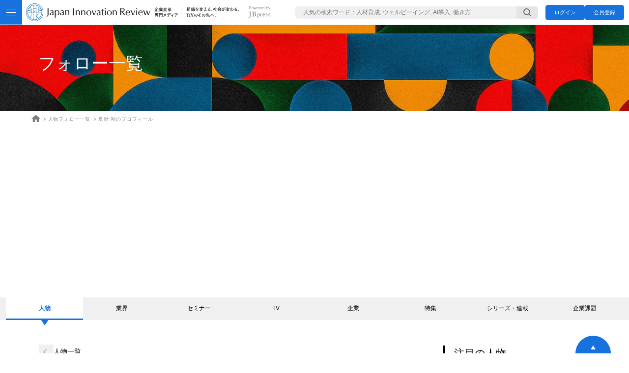

--- FILE ---
content_type: text/html; charset=utf-8
request_url: https://jbpress.ismedia.jp/list/jir/follow/author/%E5%A4%8F%E9%87%8E+%E5%89%9B
body_size: 15819
content:
  <!DOCTYPE html>
<html lang="ja">
<head>
<meta charset="utf-8">
<meta http-equiv="X-UA-Compatible" content="IE=edge">
<meta name="viewport" content="width=device-width, initial-scale=1">
<meta name="robots" content="max-image-preview:large">
<meta name="theme-color" content="#0170ae">
<title>夏野 剛のプロフィール | Japan Innovation Review powered by JBpress</title>
<meta name="description" content="「組織を変える、社会が変わる。DX のその先へ。」をコンセプトに、組織で DX ／変革に取り組む「人＝変革リーダー」にフォーカスした専門メディアです。有識者や専門家による論考なども交え、変革時に求められるマインドセットや理論、知識など、変革に取り組むリーダーの方々に「学び」や「気づき」を提供するとともに、変革を成し遂げる「志」を支えるコンテンツを日々配信しています。">
<meta name="keywords" content="デジタル変革, DX, 働き方改革, イノベーション, CDO">
<meta name="format-detection" content="telephone=no">
<link rel="alternate" type="application/rss+xml" title="RSS | Japan Innovation Review" href="https://jbpress.ismedia.jp/list/feed/rss4jdir">
<link rel="stylesheet" href="https://jbpress.ismcdn.jp/resources/jdir/css/pc/list.css?rf=202601281343">
<script type="text/javascript" src="/op/analytics.js?domain=jbpress.ismedia.jp"></script>
<script src="https://jbpress.ismcdn.jp/common/js/lib/lozad.min.js" defer></script>
<script src="https://jbpress.ismcdn.jp/resources/prod/jdir/js/pc/list.prod.js?rf=202601281343" defer></script><link rel="icon" href="https://jbpress.ismcdn.jp/common/images/jdir/2023/favicons/favicon.ico">
<link rel="apple-touch-icon" href="https://jbpress.ismcdn.jp/common/images/jdir/2023/favicons/apple-touch-icon-180x180.png">
<link rel="manifest" href="https://jbpress.ismedia.jp/list/jir/manifest.json?rf=202601281343"><meta name="thumbnail" content="https://jbpress.ismcdn.jp/common/images/jdir/jdir_ogpimg.png?rf=202305181232" />
<meta property="og:locale" content="ja_JP">
<meta property="og:site_name" content="Japan Innovation Review">
<meta property="og:title" content="夏野 剛のプロフィール | Japan Innovation Review powered by JBpress">
<meta property="og:image" content="https://jbpress.ismcdn.jp/common/images/jdir/jdir_ogpimg.png?rf=202305181232">
<meta property="og:type" content="article">
<meta property="og:url" content="https://jbpress.ismedia.jp/list/jir/follow/author/夏野+剛">
<meta property="og:description" content="「組織を変える、社会が変わる。DX のその先へ。」をコンセプトに、組織で DX ／変革に取り組む「人＝変革リーダー」にフォーカスした専門メディアです。有識者や専門家による論考なども交え、変革時に求められるマインドセットや理論、知識など、変革に取り組むリーダーの方々に「学び」や「気づき」を提供するとともに、変革を成し遂げる「志」を支えるコンテンツを日々配信しています。">
<meta name="twitter:card" content="summary_large_image">
<meta name="twitter:site" content="">
<link rel="canonical" href="https://jbpress.ismedia.jp/list/jir/follow/author/夏野+剛">
<!-- Optimize Next -->
<script>(function(p,r,o,j,e,c,t,g){
p['_'+t]={};g=r.createElement('script');g.src='https://www.googletagmanager.com/gtm.js?id=GTM-'+t;r[o].prepend(g);
g=r.createElement('style');g.innerText='.'+e+t+'{visibility:hidden!important}';r[o].prepend(g);
r[o][j].add(e+t);setTimeout(function(){if(r[o][j].contains(e+t)){r[o][j].remove(e+t);p['_'+t]=0}},c)
})(window,document,'documentElement','classList','loading',2000,'WBCZRJXN')</script>
<!-- End Optimize Next -->
<!-- Google Tag Manager -->
<script>
let uid = "" // ユーザーIDの取得
dataLayer =[{
  'genre' : '',
  'subgenre' : '',
  'media' : 'JIR'
}];
(function(w,d,s,l,i){
w[l]=w[l]||[];w[l].push({'gtm.start':new Date().getTime(),event:'gtm.js'});var f=d.getElementsByTagName(s)[0],j=d.createElement(s),dl=l!='dataLayer'?'&l='+l:'';j.async=true;j.src='https://www.googletagmanager.com/gtm.js?id='+i+dl;f.parentNode.insertBefore(j,f);
})(window,document,'script','dataLayer','GTM-WGHRSW');
</script>
<script>
// 分析用カスタム変数の追加
</script>
<!-- End Google Tag Manager -->

<!-- Facebook Pixel Code -->
<script>
!function(f,b,e,v,n,t,s)
{if(f.fbq)return;n=f.fbq=function(){n.callMethod?
n.callMethod.apply(n,arguments):n.queue.push(arguments)};
if(!f._fbq)f._fbq=n;n.push=n;n.loaded=!0;n.version='2.0';
n.queue=[];t=b.createElement(e);t.async=!0;
t.src=v;s=b.getElementsByTagName(e)[0];
s.parentNode.insertBefore(t,s)}(window, document,'script',
'https://connect.facebook.net/en_US/fbevents.js');
fbq('init', '2054076421511845');
fbq('track', 'PageView');
</script>
<noscript><img height="1" width="1" style="display:none" alt=""
src="https://www.facebook.com/tr?id=2054076421511845&ev=PageView&noscript=1"
/></noscript>
<!-- End Facebook Pixel Code -->

<!-- Taboola Pixel Code -->
<script type='text/javascript'>
  window._tfa = window._tfa || [];
  window._tfa.push({notify: 'event', name: 'page_view', id: 1432385});
  !function (t, f, a, x) {
    if (!document.getElementById(x)) {
      t.async = 1;t.src = a;t.id=x;f.parentNode.insertBefore(t, f);
    }
  }(document.createElement('script'),
  document.getElementsByTagName('script')[0],
  '//cdn.taboola.com/libtrc/unip/1432385/tfa.js',
  'tb_tfa_script');
</script>
<!-- End of Taboola Pixel Code --><script type="application/ld+json">
[{"@context":"http://schema.org","@type":"WebSite","name":"JIR","alternateName":"JIR","url":"https://jbpress.ismedia.jp","potentialAction":{"@type":"SearchAction","target":"https://jbpress.ismedia.jp/search?fulltext={search_term}","query-input":"required name=search_term"}},{"@context":"http://schema.org","@type":"BreadcrumbList","itemListElement":[{"@type":"ListItem","position":1,"item":{"@id":"https://jbpress.ismedia.jp","name":"JIR （Japan Innovation Review）"}},{"@type":"ListItem","position":2,"item":{"@id":"https://jbpress.ismedia.jp/list/jir/follow/author","name":"人物フォロー一覧"}},{"@type":"ListItem","position":3,"item":{"@id":"https://jbpress.ismedia.jp/list/jir/follow/author/","name":"夏野 剛のプロフィール"}}]}]
</script>
<script async='async' src='https://securepubads.g.doubleclick.net/tag/js/gpt.js'></script>
<script>
  var googletag = googletag || {};
  googletag.cmd = googletag.cmd || [];

  googletag.cmd.push(function() {
      googletag.defineSlot('/6213853/jir_top_billb_PC_970x250', [970, 250], 'div-gpt-ad-1682486887661-0').addService(googletag.pubads()); // jir_pc_billboard

      
      
      
      googletag.defineSlot('/6213853/jir_rec_PC_300x250', [[300, 600], [300, 250]], 'div-gpt-ad-1682487025882-0').addService(googletag.pubads()); // jir_pc_rectangle

    googletag.pubads().enableSingleRequest();
    //googletag.pubads().collapseEmptyDivs();
    googletag.enableServices();
  });
</script>

<link rel="preconnect" href="//jbpress.ismcdn.jp" crossorigin>
<link rel="preconnect" href="//www.google-analytics.com">
<link rel="preconnect" href="//www.googletagmanager.com">
<link rel="preconnect" href="//www.googletagservices.com" crossorigin>
<link rel="preconnect" href="//adservice.google.co.jp">
<link rel="preconnect" href="//adservice.google.com">
<script src="https://jbpress.mwid.jp/cdn/v1/js/mwid-sdk.js"></script><script>
 mwid.init({ url: 'https://jir.mwid.ismedia.jp' });
 mwid.observer.watch([
  {
    event: 'page-view',
    callback: (event) => {
      window.dataLayer = window.dataLayer || []; // dataLayerが未定義なら初期化
      var href = window.location.href;
      var title = document.title;

      // ① 会員登録ボタンが押された時
      if (event?.target?.step === "signup") {
        window.dataLayer.push({
          'event': 'registBtnClick',
          'registBtnClickUrl': href,
          'registBtnClickTitle': title
        });
      }
      // ②入力画面のモーダルを開いた時
      if (event?.target?.step === "profile") {
        <!-- Google Tag Manager -->
        (function(w,d,s,l,i){
        w[l]=w[l]||[];w[l].push({'gtm.start':new Date().getTime(),event:'gtm.js'});var f=d.getElementsByTagName(s)[0],j=d.createElement(s),dl=l!='dataLayer'?'&l='+l:'';j.async=true;j.src='https://www.googletagmanager.com/gtm.js?id='+i+dl;f.parentNode.insertBefore(j,f);
        })(window,document,'script','dataLayer','GTM-WGHRSW');
        <!-- End Google Tag Manager -->
        window.dataLayer.push({
          'event': 'registInput',
          'registInputUrl': href,
          'registInputTitle': title
        });
      }
      // ③コード認証画面のモーダルを開いた時
      if (event?.target?.step === "code") {
        <!-- Google Tag Manager -->
        (function(w,d,s,l,i){
        w[l]=w[l]||[];w[l].push({'gtm.start':new Date().getTime(),event:'gtm.js'});var f=d.getElementsByTagName(s)[0],j=d.createElement(s),dl=l!='dataLayer'?'&l='+l:'';j.async=true;j.src='https://www.googletagmanager.com/gtm.js?id='+i+dl;f.parentNode.insertBefore(j,f);
        })(window,document,'script','dataLayer','GTM-WGHRSW');
        <!-- End Google Tag Manager -->
        window.dataLayer.push({
          'event': 'registVerify',
          'registVerifyUrl': href,
        });
      }
      // ④完了画面のモーダルを開いた時
      if (event?.target?.step === "completion") {
        <!-- Google Tag Manager -->
        (function(w,d,s,l,i){
        w[l]=w[l]||[];w[l].push({'gtm.start':new Date().getTime(),event:'gtm.js'});var f=d.getElementsByTagName(s)[0],j=d.createElement(s),dl=l!='dataLayer'?'&l='+l:'';j.async=true;j.src='https://www.googletagmanager.com/gtm.js?id='+i+dl;f.parentNode.insertBefore(j,f);
        })(window,document,'script','dataLayer','GTM-WGHRSW');
        <!-- End Google Tag Manager -->
        var eventname = 'registComplete'
        if(event?.target?.path == "/payment") {
          eventname = 'purchase'
        } else if(event?.target?.path == "/signin") {
          eventname = 'loginComplete'
        } else if(event?.target?.path == "/event-registration") {
          eventname = 'formComplete'
        } else if (event?.target?.path == "/signup" && event?.values?.formCode) {
          eventname = 'formWithRegistComplete'
        }
        window.dataLayer.push({
          'event': eventname
        });
        if (event?.target?.path === "/event-registration") {
          if (false) {  // @content.attrs['登録・ログインポップアップ']に設定がある時のみリロードする MEDIAC_BLG-11705
            setTimeout(() => {
              window.location.reload();
            }, 2000);
          }
        }
      }
      // ⑤ ログインボタンが押された場合
      if (event?.target?.step === "signin") {
        window.dataLayer.push({
          'event': 'login'
        });
      }
    }
  }
 ]);
 mwid.component.modal([
        {
          screen: 'signin',        // 呼び出す画面を指定する（signin、signup、signout、paymentのいずれか）
          selector: '.js-signin',  // 文字列でクリック対象になるセレクタを指定する
          width: 360,              // 数値で横幅を指定する（指定がない場合はデフォルトの420）
        },
        {
          screen: 'signup',
          selector: '.js-signup',
          width: 480,
        },
        {
          screen: 'signout',
          selector: '.js-signout'
        },
        // サインアップしながらフォームに申し込み
        {
          screen: 'signup', // サインアップ
          selector: '.register-form-button',  // 任意のセレクター（ボタンのclassと合わせてください）
          formCode: "",
          width: 640,  // 任意の幅
         },
         // サインインしながらフォームに申し込み
         {
           screen: 'signin',  // サインイン
           selector: '.login-form-button',  // 任意のセレクター（ボタンのclassと合わせてください）
           formCode: "",
           width: 640,  // 任意の幅
         },
         // ログイン済みのフォーム
         {
           screen: 'event-registration',  // フォーム単体のモーダル
           selector: '.form-button',  // 任意のセレクター（ボタンのclassと合わせてください）
           formCode: "",
           width: 640,  // 任意の幅
         },
         // 退会モーダル
         {
          screen: 'leave',
          selector: '.leave-button',  // 任意の文字列、class名に指定（class名に入れる時は.は不要）
          width: 400,  // 任意の幅
         },
    ]);
    mwid.component.inline({
      screen: 'user',
      selector: '.js-profile',
    });
</script></head>
<body data-login="false">

<!-- Facebook Pixel Code -->
<noscript><img height="1" width="1" style="display:none" alt=""
  src="https://www.facebook.com/tr?id=2054076421511845&ev=PageView&noscript=1"
/></noscript>
<!-- End Facebook Pixel Code --><div class="l-wrapper">
  <header class="g-header">
    <div class="g-header-inner">
      <div class="g-header-menu js-nav-trigger">
        <div class="g-header-menu-bars">
          <span class="g-header-menu-bars__bar"></span>
          <span class="g-header-menu-bars__bar"></span>
          <span class="g-header-menu-bars__bar"></span>
        </div>
      </div>

      <div class="g-header-logo">
        <div class="g-header-logo-link-wrap">
            <a href="/list/jir" class="g-header-logo-link"><img src="https://jbpress.ismcdn.jp/common/images/jdir/logo_nav_2024.svg?rd=202601281343" width="433" height="35" class="" alt="Japan Innovation Review 組織を変える、社会が変わる。DXのその先へ。"></a>
            <a href="/" class="g-header-logo-link --jbpress"><img src="https://jbpress.ismcdn.jp/common/images/jdir/logo_jbpress_g_2024.svg?rd=202601281343" width="44" height="26" class="" alt="powered by JBpress"></a>
        </div>
      </div>
    </div>

    <div class="g-header-inner g-header-inner--right">
        <form action="/list/jir/search" method="get" class="g-header-search">
        <div class="g-header-input">
          <input class="g-header-input__space" placeholder="人気の検索ワード：人材育成, ウェルビーイング, AI導入, 働き方" type="text"  value="" name="fulltext">
          </div>

          <button aria-label="検索する" type="submit" class="g-header-search-btn">
            <span class="g-header-search-btn__img"><img src="https://jbpress.ismcdn.jp/common/images/jdir/2023/icon_search.svg" alt="" width="16" height="16" class="lazy"></span>
          </button>
        </form>

      <div class="g-header-login">
          <button type="button" class="g-header-btn js-signin">ログイン</button>
          <button type="button" class="g-header-btn js-signup">会員登録</button>
      </div>
    </div>
  </header>

<div class="g-nav js-nav-target">
  <div class="g-nav__inner js-nav-target">

    <nav class="g-nav-list-wrap">
      <div class="g-nav-list --gap-40">
        <div class="g-nav-list-item-top">
          <a href="/list/jir" class="g-nav-list-item-top__link">トップ</a>
        </div>

        <div class="g-nav-list-item-top">
          <a href="/list/jir/latest" class="g-nav-list-item-top__link">新着記事</a>
        </div>

        <div class="g-nav-list-item-top">
          <a href="/list/jir/tv" class="g-nav-list-item-top__link">INNOCHAN【イノチャン】</a>
        </div>
        <div class="g-nav-list-item-top">
          <a href="/list/jir/seminar" class="g-nav-list-item-top__link">セミナー関連</a>
        </div>
        <div class="g-nav-list-item-top">
          <a href="/list/jir/ranking" class="g-nav-list-item-top__link">人気記事</a>
        </div>
        <div class="g-nav-list-item-top">
          <a href="/list/jir/follow/author" class="g-nav-list-item-top__link">フォロー一覧</a>
        </div>
        <!--
        <div class="g-nav-list-item-top">
          <a href="/list/jir/about" class="g-nav-list-item-top__link">About</a>
        </div>
        -->
        <div class="g-nav-list-item-top --sub">
          <a href="/list/jir/industries" class="g-nav-list-item-top__link"><span>業界別</span></a>
          <nav class="g-nav-sublist-wrap">
            <ul class="g-nav-sublist">
              <li class="g-nav-list-item">
                <a href="/list/jir/industries/manufacturing-b2b"
                  class="g-nav-list-item__link">製造業［BtoB］</a>
              </li>
              <li class="g-nav-list-item">
                <a href="/list/jir/industries/manufacturing-b2c"
                  class="g-nav-list-item__link">製造業［BtoC］</a>
              </li>
              <li class="g-nav-list-item">
                <a href="/list/jir/industries/construction"
                  class="g-nav-list-item__link">建設</a>
              </li>
              <li class="g-nav-list-item">
                <a href="/list/jir/industries/real-estate"
                  class="g-nav-list-item__link">不動産</a>
              </li>
              <li class="g-nav-list-item">
                <a href="/list/jir/industries/transportation-logistics"
                  class="g-nav-list-item__link">運輸・物流</a>
              </li>
              <li class="g-nav-list-item">
                <a href="/list/jir/industries/retail-foodservice"
                  class="g-nav-list-item__link">小売り・外食</a>
              </li>
              <li class="g-nav-list-item">
                <a href="/list/jir/industries/trading-wholesale"
                  class="g-nav-list-item__link">商社・卸売り</a>
              </li>
              <li class="g-nav-list-item">
                <a href="/list/jir/industries/food-agriculture-forestry-fisheries"
                  class="g-nav-list-item__link">食品・農林水産</a>
              </li>
              <li class="g-nav-list-item">
                <a href="/list/jir/industries/mining-energy"
                  class="g-nav-list-item__link">鉱業・エネルギー</a>
              </li>
              <li class="g-nav-list-item">
                <a href="/list/jir/industries/finance"
                  class="g-nav-list-item__link">金融</a>
              </li>
              <li class="g-nav-list-item">
                <a href="/list/jir/industries/service"
                  class="g-nav-list-item__link">サービス</a>
              </li>
              <li class="g-nav-list-item">
                <a href="/list/jir/industries/it-communication-consulting"
                  class="g-nav-list-item__link">IT・通信・コンサル</a>
              </li>
              <li class="g-nav-list-item">
                <a href="/list/jir/industries/government"
                  class="g-nav-list-item__link">公共</a>
              </li>
              <li class="g-nav-list-item">
                <a href="/list/jir/industries/medical-healthcare"
                  class="g-nav-list-item__link">医療・ヘルスケア</a>
              </li>
              <li class="g-nav-list-item">
                <a href="/list/jir/industries/common"
                  class="g-nav-list-item__link">業界共通</a>
              </li>
            </ul>
          </nav>
        </div>
        <div class="g-nav-list-item-top --sub">
          <div class="g-nav-list-item-top__link"><span>企業課題別</span></div>

          <nav class="g-nav-sublist-wrap">
            <ul class="g-nav-sublist --w100">
              <li class="g-nav-list-item">
                <a href="/list/jir/tags/DX・イノベーション" class="g-nav-list-item__link">DX・イノベーション</a>
              </li>
              <li class="g-nav-list-item">
                <a href="/list/jir/tags/サステナビリティ・ESG" class="g-nav-list-item__link">サステナビリティ・ESG</a>
              </li>
              <li class="g-nav-list-item">
                <a href="/list/jir/tags/人・組織・働き方" class="g-nav-list-item__link">人・組織・働き方</a>
              </li>
              <li class="g-nav-list-item">
                <a href="/list/jir/tags/バックオフィス" class="g-nav-list-item__link">バックオフィス</a>
              </li>
              <li class="g-nav-list-item">
                <a href="/list/jir/tags/マーケティング・セールス" class="g-nav-list-item__link">マーケティング・セールス</a>
              </li>
              <li class="g-nav-list-item">
                <a href="/list/jir/tags/テクノロジー" class="g-nav-list-item__link">テクノロジー</a>
              </li>
              <li class="g-nav-list-item">
                <a href="/list/jir/tags/その他のテーマ" class="g-nav-list-item__link">その他のテーマ</a>
              </li>
            </ul>
          </nav>
        </div>
        <div class="g-nav-list-item-top --sub">
          <a href="/list/jir/column" class="g-nav-list-item-top__link"><span>連載</span></a>
            <nav class="g-nav-sublist-wrap">
             <ul class="g-nav-sublist">
                <li class="g-nav-list-item">
                  <a href="/list/jir/column/organizational_anthropology" class="g-nav-list-item__link">組織人類学 ―人・企業・産業・国家、その競争―</a>
                </li>
                <li class="g-nav-list-item">
                  <a href="/list/jir/column/niwayamaichiro" class="g-nav-list-item__link">庭山一郎 日本企業の競争力を再構築する BtoBマーケティング戦略</a>
                </li>
                <li class="g-nav-list-item">
                  <a href="/list/jir/column/shiinanorio" class="g-nav-list-item__link">椎名則夫の統合報告書の歩き方</a>
                </li>
                <li class="g-nav-list-item">
                  <a href="/list/jir/column/sustainable_shift" class="g-nav-list-item__link">多摩大学サステナビリティ経営研究所の「サステナブルシフト」</a>
                </li>
                <li class="g-nav-list-item">
                  <a href="/list/jir/column/business_model_murakami" class="g-nav-list-item__link">村上茂久のビジネスモデル解剖図鑑</a>
                </li>
                <li class="g-nav-list-item">
                  <a href="/list/jir/column/marketingdx" class="g-nav-list-item__link">ビジネスの未来をひらくマーケティングDX</a>
                </li>
                <li class="g-nav-list-item">
                  <a href="/list/jir/column/keieijinji" class="g-nav-list-item__link">経営人事の仕事論</a>
                </li>
                <li class="g-nav-list-item">
                  <a href="/list/jir/column/buki" class="g-nav-list-item__link">武器としての知的財産戦略</a>
                </li>
                <li class="g-nav-list-item">
                  <a href="/list/jir/column/kitazawa" class="g-nav-list-item__link">北沢みさのザ・ターニングポイント</a>
                </li>
                <li class="g-nav-list-item">
                  <a href="/list/jir/column/innovationleader" class="g-nav-list-item__link">イノベーションリーダーの肖像</a>
                </li>
                <li class="g-nav-list-item">
                  <a href="/list/jir/column/inamori" class="g-nav-list-item__link">稲盛和夫の企業変革史</a>
                </li>
                <li class="g-nav-list-item">
                  <a href="/list/jir/column/drucker" class="g-nav-list-item__link">ドラッカー不易流行</a>
                </li>
                <li class="g-nav-list-item">
                  <a href="/list/jir/column/rocket" class="g-nav-list-item__link">日本の強みを取り戻す「価値創造」実践講義</a>
                </li>
                <li class="g-nav-list-item">
                  <a href="/list/jir/column/industry" class="g-nav-list-item__link">専門メディアに聞く 業界潮流</a>
                </li>
                <li class="g-nav-list-item">
                  <a href="/list/jir/column/education" class="g-nav-list-item__link">永井孝尚のビジネスに効く教養</a>
                </li>
                <li class="g-nav-list-item">
                  <a href="/list/jir/column/space_business_compass" class="g-nav-list-item__link">鈴木喜生の宇宙ビジネス羅針盤</a>
                </li>
                <li class="g-nav-list-item">
                  <a href="/list/jir/column/wadakenichiro" class="g-nav-list-item__link">和田憲一郎のモビリティ俯瞰細観</a>
                </li>
                <li class="g-nav-list-item">
                  <a href="/list/jir/column/company's_history" class="g-nav-list-item__link">社史に残る「意外」の発見</a>
                </li>
                <li class="g-nav-list-item">
                  <a href="/list/jir/column/threekingdoms" class="g-nav-list-item__link">三国志に学ぶ企業変革のすゝめ</a>
                </li>
                <li class="g-nav-list-item">
                  <a href="/list/jir/column/matsushima" class="g-nav-list-item__link">松島憲之の自動車産業バックキャスト</a>
                </li>
                <li class="g-nav-list-item">
                  <a href="/list/jir/column/kikuta_column" class="g-nav-list-item__link">菊田一郎の痛快コラム「物流ミライ妄想館」</a>
                </li>
                <li class="g-nav-list-item">
                  <a href="/list/jir/column/surveys" class="g-nav-list-item__link">Insights from Surveys</a>
                </li>
                <li class="g-nav-list-item">
                  <a href="/list/jir/column/amemiya" class="g-nav-list-item__link">雨宮寛二　日本と世界のDXはどこまで進んでいるか</a>
                </li>
                <li class="g-nav-list-item">
                  <a href="/list/jir/column/hit_products" class="g-nav-list-item__link">わが社を変えたヒット商品開発物語</a>
                </li>
                <li class="g-nav-list-item">
                  <a href="/list/jir/column/compass" class="g-nav-list-item__link">フーリハン・ローキーの業界コンパス</a>
                </li>
                <li class="g-nav-list-item">
                  <a href="/list/jir/column/meicho" class="g-nav-list-item__link">ビジネス名著探訪</a>
                </li>
                <li class="g-nav-list-item">
                  <a href="/list/jir/column/convenience_stores" class="g-nav-list-item__link">日本のコンビニに変革の歴史を学ぼう</a>
                </li>
                <li class="g-nav-list-item">
                  <a href="/list/jir/column/yamamoto_kouri" class="g-nav-list-item__link">山本恭広 話題の小売企業は「どこがすごい？」</a>
                </li>
                <li class="g-nav-list-item">
                  <a href="/list/jir/column/chiba_food" class="g-nav-list-item__link">千葉哲幸「今、このフードサービス企業がおもしろい！」</a>
                </li>
                <li class="g-nav-list-item">
                  <a href="/list/jir/column/selections" class="g-nav-list-item__link">Japan Innovation Review セレクションズ</a>
                </li>
                <li class="g-nav-list-item">
                  <a href="/list/jir/column/cx_dx" class="g-nav-list-item__link">なぜCXが進まない？ものづくりDXを阻む企業に巣くう根深い問題</a>
                </li>
                <li class="g-nav-list-item">
                  <a href="/list/jir/column/china_now" class="g-nav-list-item__link">中国の今を知るとビジネスが見えてくる</a>
                </li>
                <li class="g-nav-list-item">
                  <a href="/list/jir/column/dx_strategy_research" class="g-nav-list-item__link">DX戦略研究</a>
                </li>
                <li class="g-nav-list-item">
                  <a href="/list/jir/column/kojima" class="g-nav-list-item__link">流通ストラテジスト 小島健輔の直言</a>
                </li>
                <li class="g-nav-list-item">
                  <a href="/list/jir/column/innovator" class="g-nav-list-item__link">イノベーターたちの日本企業史</a>
                </li>
                <li class="g-nav-list-item">
                  <a href="/list/jir/column/customer_value" class="g-nav-list-item__link">DX企画・推進人材のための「顧客価値提供力養成講座」</a>
                </li>
                <li class="g-nav-list-item">
                  <a href="/list/jir/column/history" class="g-nav-list-item__link">歴史の偉人に学ぶ リーダーシップの極意</a>
                </li>
                <li class="g-nav-list-item">
                  <a href="/list/jir/column/reskilling" class="g-nav-list-item__link">DX企画・推進人材のための「リスキリング実践講座」</a>
                </li>
                <li class="g-nav-list-item">
                  <a href="/list/jir/column/dx-insight" class="g-nav-list-item__link">探求DX insight</a>
                </li>
                <li class="g-nav-list-item">
                  <a href="/list/jir/column/retail-dx" class="g-nav-list-item__link">リテールDX講座</a>
                </li>
                <li class="g-nav-list-item">
                  <a href="/list/jir/column/business-creativity" class="g-nav-list-item__link">DX企画・推進人材のための「ビジネス発想力養成講座」</a>
                </li>
                <li class="g-nav-list-item">
                  <a href="/list/jir/column/businessinsights" class="g-nav-list-item__link">Business Insights for the growing company</a>
                </li>
              </ul>
            <div class="g-nav-sublist-more">
              <a href="/list/jir/column" class="g-nav-sublist-more__link">more</a>
            </div>
          </nav>
        </div>
        <div class="g-nav-list-item-top --sub">
          <a href="/list/jir/feature" class="g-nav-list-item-top__link"><span>特集・シリーズ</span></a>
          <nav class="g-nav-sublist-wrap">
            <ul class="g-nav-sublist">
              <li class="g-nav-list-item">
                <a href="/list/jir/feature/phronesis" class="g-nav-list-item__link">BtoBマーケティングのフロネシス</a>
              </li>
              <li class="g-nav-list-item">
                <a href="/list/jir/feature/face_cp" class="g-nav-list-item__link">経企の正体</a>
              </li>
              <li class="g-nav-list-item">
                <a href="/list/jir/feature/psychographic_data" class="g-nav-list-item__link">顧客の「本音」の捉え方　“心理データ”を活用したマーケティング戦略</a>
              </li>
              <li class="g-nav-list-item">
                <a href="/list/jir/feature/dx_value_no_code" class="g-nav-list-item__link">ノーコードで業務改革が走り出す</a>
              </li>
              <li class="g-nav-list-item">
                <a href="/list/jir/feature/manufacturing_evolution" class="g-nav-list-item__link">日本のものづくりを進化させる思考と打ち手</a>
              </li>
              <li class="g-nav-list-item">
                <a href="/list/jir/feature/clould_agile" class="g-nav-list-item__link">グローバル製造業の勝ち筋　クラウド×アジャイルで挑むDXの最適解</a>
              </li>
              <li class="g-nav-list-item">
                <a href="/list/jir/feature/dx_value_creation" class="g-nav-list-item__link">DX×価値創造　変革リーダーたちが描く未来</a>
              </li>
              <li class="g-nav-list-item">
                <a href="/list/jir/feature/management_reform" class="g-nav-list-item__link">中堅・中小企業が実践する「世界標準」の経営改革</a>
              </li>
              <li class="g-nav-list-item">
                <a href="/list/jir/feature/corporate_transformation" class="g-nav-list-item__link">世界で勝つためのコーポレート・トランスフォーメーション</a>
              </li>
              <li class="g-nav-list-item">
                <a href="/list/jir/feature/intelligence" class="g-nav-list-item__link">不確実性の時代に必要なインテリジェンス活用</a>
              </li>
              <li class="g-nav-list-item">
                <a href="/list/jir/feature/company_logo" class="g-nav-list-item__link">ロゴからたどる「変革の軌跡」</a>
              </li>
              <li class="g-nav-list-item">
                <a href="/list/jir/feature/amazing_factory" class="g-nav-list-item__link">すごい工場</a>
              </li>
              <li class="g-nav-list-item">
                <a href="/list/jir/feature/asktop_technology" class="g-nav-list-item__link">技術トップに聞く</a>
              </li>
              <li class="g-nav-list-item">
                <a href="/list/jir/feature/zero_trust" class="g-nav-list-item__link">特集　ゼロトラスト～ビジネスを加速させるセキュリティ戦略～</a>
              </li>
              <li class="g-nav-list-item">
                <a href="/list/jir/feature/wagasha" class="g-nav-list-item__link">我が社の戦略</a>
              </li>
              <li class="g-nav-list-item">
                <a href="/list/jir/feature/asktop" class="g-nav-list-item__link">人事トップに聞く</a>
              </li>
              <li class="g-nav-list-item">
                <a href="/list/jir/feature/sports" class="g-nav-list-item__link">スポーツに学ぶ「変革」の流儀</a>
              </li>
              <li class="g-nav-list-item">
                <a href="/list/jir/feature/corporate_universities" class="g-nav-list-item__link">企業内大学特集</a>
              </li>
              <li class="g-nav-list-item">
                <a href="/list/jir/feature/manga_series" class="g-nav-list-item__link">Japan Innovation Review 企業変革マンガシリーズ</a>
              </li>
              <li class="g-nav-list-item">
                <a href="/list/jir/feature/dx-person" class="g-nav-list-item__link">シリーズ DX人材 ～人材こそがDX推進の鍵</a>
              </li>
              <li class="g-nav-list-item">
                <a href="/list/jir/feature/corporate_planning" class="g-nav-list-item__link">企業価値を向上する経営管理　経営の参謀“経営企画”主導の変革</a>
              </li>
              <li class="g-nav-list-item">
                <a href="/list/jir/feature/2024problem" class="g-nav-list-item__link">物流の「2024年問題」に挑む</a>
              </li>
              <li class="g-nav-list-item">
                <a href="/list/jir/feature/dx_partner" class="g-nav-list-item__link">大変貌！DXパートナー企業の“今”</a>
              </li>
              <li class="g-nav-list-item">
                <a href="/list/jir/feature/the_top_interview" class="g-nav-list-item__link">ザ・トップインタビュー</a>
              </li>
              <li class="g-nav-list-item">
                <a href="/list/jir/feature/growing_with_customers" class="g-nav-list-item__link">Growing with Customers　散らばった顧客データをひとつに</a>
              </li>
              <li class="g-nav-list-item">
                <a href="/list/jir/feature/ai_innovation_week" class="g-nav-list-item__link">AIイノベーションウィーク</a>
              </li>
              <li class="g-nav-list-item">
                <a href="/list/jir/feature/live_webinar" class="g-nav-list-item__link">Japan Innovation Review LIVE ウェビナー シリーズ</a>
              </li>
              <li class="g-nav-list-item">
                <a href="/list/jir/feature/digital_adoption_forum_2023" class="g-nav-list-item__link">Digital Adoption+</a>
              </li>
              <li class="g-nav-list-item">
                <a href="/list/jir/feature/professional" class="g-nav-list-item__link">シリーズ　プロフェッショナルに聞く</a>
              </li>
              <li class="g-nav-list-item">
                <a href="/list/jir/feature/withai" class="g-nav-list-item__link">With AI</a>
              </li>
              <li class="g-nav-list-item">
                <a href="/list/jir/feature/regional_financial_institution" class="g-nav-list-item__link">地域金融機関の今、未来</a>
              </li>
              <li class="g-nav-list-item">
                <a href="/list/jir/feature/data_strategy" class="g-nav-list-item__link">全社をつなぐデータ戦略</a>
              </li>
              <li class="g-nav-list-item">
                <a href="/list/jir/feature/railway_business" class="g-nav-list-item__link">鉄道ビジネス、新時代！</a>
              </li>
              <li class="g-nav-list-item">
                <a href="/list/jir/feature/focus" class="g-nav-list-item__link">フォーカス変革の舞台裏</a>
              </li>
              <li class="g-nav-list-item">
                <a href="/list/jir/feature/women_leaders" class="g-nav-list-item__link">女性リーダーが描く新時代</a>
              </li>
              <li class="g-nav-list-item">
                <a href="/list/jir/feature/sustainability-management" class="g-nav-list-item__link">サステナビリティ経営の最前線</a>
              </li>
              <li class="g-nav-list-item">
                <a href="/list/jir/feature/bestbook" class="g-nav-list-item__link">良書抜粋</a>
              </li>
              <li class="g-nav-list-item">
                <a href="/list/jir/feature/dx_department" class="g-nav-list-item__link">DX組織</a>
              </li>
              <li class="g-nav-list-item">
                <a href="/list/jir/feature/author-interview" class="g-nav-list-item__link">著者インタビュー</a>
              </li>
              <li class="g-nav-list-item">
                <a href="/list/jir/feature/management_strategy" class="g-nav-list-item__link">経営戦略としてのサイバーセキュリティ</a>
              </li>
              <li class="g-nav-list-item">
                <a href="/list/jir/feature/manufacturing_automotive" class="g-nav-list-item__link">製造業イノベーション～自動車業界編～</a>
              </li>
              <li class="g-nav-list-item">
                <a href="/list/jir/feature/lead_and_disrupt" class="g-nav-list-item__link">「両利きの経営」の最前線 </a>
              </li>
              <li class="g-nav-list-item">
                <a href="/list/jir/feature/human_capital_management" class="g-nav-list-item__link">人的資本経営の最前線</a>
              </li>
              <li class="g-nav-list-item">
                <a href="/list/jir/feature/entertainment＆media" class="g-nav-list-item__link">エンタメ＆メディア業界</a>
              </li>
              <li class="g-nav-list-item">
                <a href="/list/jir/feature/purpose" class="g-nav-list-item__link">キーパーソンに聞く、わが社の理念経営</a>
              </li>
              <li class="g-nav-list-item">
                <a href="/list/jir/feature/manufacturing_machine_2023" class="g-nav-list-item__link">製造業イノベーション～機械製造編～2023</a>
              </li>
              <li class="g-nav-list-item">
                <a href="/list/jir/feature/retail_2023" class="g-nav-list-item__link">リテールDXの最前線2023</a>
              </li>
              <li class="g-nav-list-item">
                <a href="/list/jir/feature/finance" class="g-nav-list-item__link">金融DXの最前線2023</a>
              </li>
              <li class="g-nav-list-item">
                <a href="/list/jir/feature/future-society" class="g-nav-list-item__link">DX×未来社会</a>
              </li>
              <li class="g-nav-list-item">
                <a href="/list/jir/feature/biometrics" class="g-nav-list-item__link">生体認証</a>
              </li>
            </ul>
            <div class="g-nav-sublist-more">
              <a href="/list/jir/feature" class="g-nav-sublist-more__link">more</a>
            </div>
          </nav>
        </div>
      </div>
    </nav>
  </div>
</div>
<div class="m-page-header">
  
  <img src="https://jbpress.ismcdn.jp/mwimgs/d/9/-/img_d91387b98bdd3e946b9e3f6000aa27c61485946.jpg" width="3840" height="438" class="u-fit --cover" alt="">
  <div class="m-page-header-content">
    <h1 class="m-page-header-content__ttl" style="color: #FFFFFF;">フォロー一覧</h1>
  </div>
  
</div><div class="m-breadcrumb-wrap">
  <nav class="m-breadcrumb">
      <a href="/list/jir" class="m-breadcrumb__item --home"><img alt="" width="18" height="16" data-src="https://jbpress.ismcdn.jp/common/images/jdir/2023/common/icon_home.svg" src="[data-uri]" class=" lazy"></a>
        <a href="/list/jir/follow/author" class="m-breadcrumb__item">人物フォロー一覧</a>
        <a href="/list/jir/follow/author/" class="m-breadcrumb__item">夏野 剛のプロフィール</a>
  </nav>
</div>
          <div class="g-ad-banner u-center u-lg-mb-8 js-scroll-in"><!--jir_pc_billboard-->
<div ><!-- /6213853/jir_top_billb_PC_970x250 -->
<div id='div-gpt-ad-1682486887661-0' style='min-width: 970px; min-height: 250px;'>
  <script>
    googletag.cmd.push(function() { googletag.display('div-gpt-ad-1682486887661-0'); });
  </script>
</div></div>
</div>
<ul class="follow-nav">
  <li class="follow-nav-item"><a href="/list/jir/follow/author" class="follow-nav-item__link is-selected">人物</a></li>
  <li class="follow-nav-item"><a href="/list/jir/follow/industries" class="follow-nav-item__link ">業界</a></li>
  <li class="follow-nav-item"><a href="/list/jir/follow/seminar" class="follow-nav-item__link ">セミナー</a></li>
  <li class="follow-nav-item"><a href="/list/jir/follow/tv" class="follow-nav-item__link ">TV</a></li>
  <li class="follow-nav-item"><a href="/list/jir/follow/company" class="follow-nav-item__link ">企業</a></li>
  <li class="follow-nav-item"><a href="/list/jir/follow/feature" class="follow-nav-item__link ">特集</a></li>
  <li class="follow-nav-item"><a href="/list/jir/follow/column" class="follow-nav-item__link ">シリーズ<span class="disp-pc">・</span><br class="disp-sp">連載</a></li>
  <li class="follow-nav-item"><a href="/list/jir/follow/tags" class="follow-nav-item__link ">企業課題</a></li>
</ul>
  <div class="l-container --col2 --pt0">
    <main class="l-main --col2">
      <a href="/list/jir/follow/author" class="m-back-genre u-flex u-lg-pt-6">
  <div class="m-back-genre__icon --prev"></div>
  <div class="m-back-genre__title">人物一覧</div>
</a>
<div class="m-author-profile u-flex disp-pc">
  <div class="m-author-photo js-follow-state" data-follow-item="夏野 剛" data-follow-type="author">
    <div class="m-author-photo-img__wrap">
      <img src="/mwimgs/c/b/-/img_cb443ea51d344279bd66b3cfa15ddb01124876.jpg" alt="夏野 剛" class="m-author-photo-img">
    </div>
    <span class="m-follow-list-item-btn-wrap --author">
      <span class="m-follow-list-item-btn --follow js-follow">フォローする</span>
      <span class="m-follow-list-item-btn --followed js-follow">フォロー中</span>
    </span>
  </div>
  <div class="m-author-text">
    <div class="m-author-text__header u-flex">
      <div class="m-author-title">
        <div class="m-author-title__name">夏野 剛
            <br class="disp-sp">(なつの たけし)
        </div>
      </div>
    </div>
    <div class="m-author-text__body">
      <p>KADOKAWA 取締役 代表執行役社長CEO。早稲田大学政治経済学部卒業、東京ガス入社。ペンシルベニア大学経営大学院（ウォートンスクール）卒業。ベンチャー企業副社長を経て、NTTドコモへ。「iモード」「おサイフケータイ」などの多くのサービスを立ち上げ、ドコモ執行役員を務めた。現在は近畿大学の特別招聘教授、情報学研究所長の他、KADOKAWA代表執行役社長、ドワンゴ代表取締役社長、そして、トランスコスモス、グリー、U-NEXT HOLDINGS、日本オラクルの社外取締役を兼任。この他、経済産業省の未踏IT人材発掘・育成事業の統括プロジェクトマネージャー、内閣府クールジャパン官民連携プラットフォーム共同会長なども務める。</p>

    </div>
  </div>
</div>

<div class="m-author-profile disp-sp">
  <div class="m-author-photo u-flex js-follow-state" data-follow-item="夏野 剛" data-follow-type="author">
    <div class="m-author-photo-img__wrap">
      <img src="/mwimgs/c/b/-/img_cb443ea51d344279bd66b3cfa15ddb01124876.jpg" alt="夏野 剛" class="m-author-photo-img">
    </div>
    <div class="m-author-title">
      <div class="m-author-title__header">
        <div class="m-author-title__name">夏野 剛
        <br class="disp-sp"><span class="m-author-title__name --small">(なつの たけし)</span>
        </div>
      </div>
      <span class="m-follow-list-item-btn-wrap --author">
        <span class="m-follow-list-item-btn --follow js-follow">フォローする</span>
        <span class="m-follow-list-item-btn --followed js-follow">フォロー中</span>
      </span>
    </div>
  </div>
  <div class="m-author-text">
    <div class="m-author-text__body">
      <p>KADOKAWA 取締役 代表執行役社長CEO。早稲田大学政治経済学部卒業、東京ガス入社。ペンシルベニア大学経営大学院（ウォートンスクール）卒業。ベンチャー企業副社長を経て、NTTドコモへ。「iモード」「おサイフケータイ」などの多くのサービスを立ち上げ、ドコモ執行役員を務めた。現在は近畿大学の特別招聘教授、情報学研究所長の他、KADOKAWA代表執行役社長、ドワンゴ代表取締役社長、そして、トランスコスモス、グリー、U-NEXT HOLDINGS、日本オラクルの社外取締役を兼任。この他、経済産業省の未踏IT人材発掘・育成事業の統括プロジェクトマネージャー、内閣府クールジャパン官民連携プラットフォーム共同会長なども務める。</p>

    </div>
  </div>
</div>

<div class="l-main-contents --tri-top --tri-top-narrow --pb0">
  <div class="l-main-contents__inner --narrow">
  <h2 class="c-heading --small u-lg-mb-2">
    <div class="c-heading__inner u-sm-fs-22">夏野 剛の記事一覧</div>
  </h2>
<section class="l-main-contents  --pdt70 --pt0">
  <div class="m-article-list ">
    <article class="m-article --narrow-flex u-fadein js-clip-state u-flex u-justify-between js-scroll-in is-fadein" data-clip-article-id="90679" data-clip-type="article">
  <div class="m-article__left">
    <a href="/articles/-/90679" class="m-article-fig --link">
      <div style="padding-top:66.66666666666666%;position:relative;"><img src="https://jbpress.ismcdn.jp/mwimgs/4/c/690mw/img_4cfc267bcb56a848dbac1feb8619a5a4439226.jpg" width="345" height="230" class=" u-fit" alt="" loading="lazy"></div>
    </a>
    <div class="c-clip-tri js-clip">
      <img src="https://jbpress.ismcdn.jp/common/images/jdir/2023/common/icon_clip-tri.svg" alt="" width="50" height="46" class="c-clip-tri__normal lazy">
      <img src="https://jbpress.ismcdn.jp/common/images/jdir/2023/common/icon_clip-tri-active.svg" alt="" width="50" height="46" class="c-clip-tri__clipped lazy">
    </div>
  </div>
  <div class="m-article__right">
    <div class="m-article-contents">
<a href="/list/jir/industries/manufacturing-b2c" class="m-article-cat">製造業［BtoC］　他</a>
      <span class="m-article-ttl">
        <a href="/articles/-/90679" class="m-article-ttl__link">DXと「仲間づくり」で出版業界を変える　KADOKAWA夏野社長が語る海外M&A、ソニーGとの連携で目指す未来</a>
      </span>
    </div>
    <span class="m-article-author"><a href="/list/jir/follow/author/夏野 剛" class="m-article-author__link ">夏野 剛</a><br>[聞き手・文] <a href="/list/jir/follow/author/有井 太郎" class="m-article-author__link ">有井 太郎</a></span>
    <span class="m-article-day u-inline">- 2025.10.08</span>
  </div>
</article>
<article class="m-article --narrow-flex u-fadein js-clip-state u-flex u-justify-between js-scroll-in is-fadein" data-clip-article-id="89045" data-clip-type="article">
  <div class="m-article__left">
    <a href="/articles/-/89045" class="m-article-fig --link">
      <div style="padding-top:66.66666666666666%;position:relative;"><img src="https://jbpress.ismcdn.jp/mwimgs/6/3/690mw/img_636b91998b248d622ec5977c789f9579529367.jpg" width="345" height="230" class=" --cover u-fit" alt="" loading="lazy"></div>
    </a>
    <div class="c-clip-tri js-clip">
      <img src="https://jbpress.ismcdn.jp/common/images/jdir/2023/common/icon_clip-tri.svg" alt="" width="50" height="46" class="c-clip-tri__normal lazy">
      <img src="https://jbpress.ismcdn.jp/common/images/jdir/2023/common/icon_clip-tri-active.svg" alt="" width="50" height="46" class="c-clip-tri__clipped lazy">
    </div>
  </div>
  <div class="m-article__right">
    <div class="m-article-contents">
<a href="/list/jir/industries/service" class="m-article-cat">サービス　他</a>
      <span class="m-article-ttl">
        <a href="/articles/-/89045" class="m-article-ttl__link">【動画】年間約6000点のIPを創出 KADOKAWA夏野社長が語る“点数増加でヒットを狙う”出版とメディアミックスの戦略</a>
      </span>
    </div>
    <span class="m-article-author"><a href="/list/jir/follow/author/夏野 剛" class="m-article-author__link ">夏野 剛</a><br></span>
    <span class="m-article-day u-inline">- 2025.10.02</span>
  </div>
</article>
<article class="m-article --narrow-flex u-fadein js-clip-state u-flex u-justify-between js-scroll-in is-fadein" data-clip-article-id="90678" data-clip-type="article">
  <div class="m-article__left">
    <a href="/articles/-/90678" class="m-article-fig --link">
      <div style="padding-top:66.66666666666666%;position:relative;"><img src="https://jbpress.ismcdn.jp/mwimgs/f/b/690mw/img_fb50841e1849d6d0c5e0b8cd9e60a50c503612.jpg" width="345" height="230" class=" u-fit" alt="" loading="lazy"></div>
    </a>
    <div class="c-clip-tri js-clip">
      <img src="https://jbpress.ismcdn.jp/common/images/jdir/2023/common/icon_clip-tri.svg" alt="" width="50" height="46" class="c-clip-tri__normal lazy">
      <img src="https://jbpress.ismcdn.jp/common/images/jdir/2023/common/icon_clip-tri-active.svg" alt="" width="50" height="46" class="c-clip-tri__clipped lazy">
    </div>
  </div>
  <div class="m-article__right">
    <div class="m-article-contents">
<a href="/list/jir/industries/service" class="m-article-cat">サービス　他</a>
      <span class="m-article-ttl">
        <a href="/articles/-/90678" class="m-article-ttl__link">「Re:ゼロ」「ダンジョン飯」…年間約6000点のIP創出のKADOKAWA、夏野社長に聞くメディアミックス戦略の裏側</a>
      </span>
    </div>
    <span class="m-article-author"><a href="/list/jir/follow/author/夏野 剛" class="m-article-author__link ">夏野 剛</a><br>[聞き手・文] <a href="/list/jir/follow/author/有井 太郎" class="m-article-author__link ">有井 太郎</a></span>
    <span class="m-article-day u-inline">- 2025.10.01</span>
  </div>
</article>
<article class="m-article --narrow-flex u-fadein js-clip-state u-flex u-justify-between js-scroll-in is-fadein" data-clip-article-id="68861" data-clip-type="article">
  <div class="m-article__left">
    <a href="/articles/-/68861" class="m-article-fig --link">
      <div style="padding-top:66.66666666666666%;position:relative;"><img src="https://jbpress.ismcdn.jp/mwimgs/1/8/690mw/img_188024caff4b85a4ec02f3d32dffdf27148639.jpg" width="345" height="230" class=" --cover u-fit" alt="" loading="lazy"></div>
    </a>
    <div class="c-clip-tri js-clip">
      <img src="https://jbpress.ismcdn.jp/common/images/jdir/2023/common/icon_clip-tri.svg" alt="" width="50" height="46" class="c-clip-tri__normal lazy">
      <img src="https://jbpress.ismcdn.jp/common/images/jdir/2023/common/icon_clip-tri-active.svg" alt="" width="50" height="46" class="c-clip-tri__clipped lazy">
    </div>
  </div>
  <div class="m-article__right">
    <div class="m-article-contents">
<a href="/list/jir/industries/common" class="m-article-cat">業界共通　</a>
      <span class="m-article-ttl">
        <a href="/articles/-/68861" class="m-article-ttl__link">〔動画〕コロナ後のデジタル改革を成功させるために不可欠なこと</a>
      </span>
    </div>
    <span class="m-article-author"><a href="/list/jir/follow/author/夏野 剛" class="m-article-author__link ">夏野 剛</a><br></span>
    <span class="m-article-day u-inline">- 2022.03.11</span>
  </div>
</article>
<article class="m-article --narrow-flex u-fadein js-clip-state u-flex u-justify-between js-scroll-in is-fadein" data-clip-article-id="68391" data-clip-type="article">
  <div class="m-article__left">
    <a href="/articles/-/68391" class="m-article-fig --link">
      <div style="padding-top:66.66666666666666%;position:relative;"><img src="https://jbpress.ismcdn.jp/mwimgs/4/d/690mw/img_4d8d05734d6b72ad12cc8a5ac7ef42e0474722.jpg" width="345" height="230" class=" --cover u-fit" alt="" loading="lazy"></div>
    </a>
    <div class="c-clip-tri js-clip">
      <img src="https://jbpress.ismcdn.jp/common/images/jdir/2023/common/icon_clip-tri.svg" alt="" width="50" height="46" class="c-clip-tri__normal lazy">
      <img src="https://jbpress.ismcdn.jp/common/images/jdir/2023/common/icon_clip-tri-active.svg" alt="" width="50" height="46" class="c-clip-tri__clipped lazy">
    </div>
  </div>
  <div class="m-article__right">
    <div class="m-article-contents">
<a href="/list/jir/industries/common" class="m-article-cat">業界共通　</a>
      <span class="m-article-ttl">
        <a href="/articles/-/68391" class="m-article-ttl__link">アフターコロナに向け、日本企業が成長のために今すべきこと</a>
      </span>
    </div>
    <span class="m-article-author"><a href="/list/jir/follow/author/夏野 剛" class="m-article-author__link ">夏野 剛</a><br></span>
    <span class="m-article-day u-inline">- 2022.02.14</span>
  </div>
</article>

  </div>
<div class="m-pager">
        <a href="/list/jir/follow/author/%E5%A4%8F%E9%87%8E+%E5%89%9B?page=1" class="m-pager__item is-active">1</a>
</div>
</section>
  <a href="/list/jir/follow/author" class="c-link-btn --author"><span class="c-link-btn-txt">人物一覧へ戻る</span></a>
  </div>
</div>
    </main>

    <aside class="l-sub --list">
<div class="">
  <div class="m-follow-column u-mb-8">
    <h3 class="c-heading --small">注目の人物</h3>
    <div class="m-follow-list --sub">
      <div class="m-follow-list-item js-follow-state" data-follow-item="光吉 敏郎" data-follow-type="author">
<a href="/list/jir/follow/author/光吉 敏郎" class="m-follow-list-item__thumb --sub">
  <img src="https://jbpress.ismcdn.jp/mwimgs/8/6/100mw/img_8689ccbaec0a5ac916a35dca183bd665106194.jpg" width="50" height="300" class=" --cover" alt="" loading="lazy">
</a>
  <div class="m-follow-list-item__contents --sub">
    <a href="/list/jir/follow/author/光吉 敏郎" class="m-follow-list-item-name">光吉 敏郎</a>
    <span class="m-follow-list-item-btn-wrap">
      <span class="m-follow-list-item-btn --follow js-follow">フォローする</span>
      <span class="m-follow-list-item-btn --followed js-follow">フォロー中</span>
    </span>
  </div>
</div>
<div class="m-follow-list-item js-follow-state" data-follow-item="井上 崇通" data-follow-type="author">
<a href="/list/jir/follow/author/井上 崇通" class="m-follow-list-item__thumb --sub">
  <img src="https://jbpress.ismcdn.jp/mwimgs/3/5/100mw/img_3519cf37bc06ac4b3b431dd9d2579e5790432.jpg" width="50" height="611" class="" alt="" loading="lazy">
</a>
  <div class="m-follow-list-item__contents --sub">
    <a href="/list/jir/follow/author/井上 崇通" class="m-follow-list-item-name">井上 崇通</a>
    <span class="m-follow-list-item-btn-wrap">
      <span class="m-follow-list-item-btn --follow js-follow">フォローする</span>
      <span class="m-follow-list-item-btn --followed js-follow">フォロー中</span>
    </span>
  </div>
</div>
<div class="m-follow-list-item js-follow-state" data-follow-item="本間 浩輔" data-follow-type="author">
<a href="/list/jir/follow/author/本間 浩輔" class="m-follow-list-item__thumb --sub">
  <img src="https://jbpress.ismcdn.jp/mwimgs/a/5/100mw/img_a55cee19ab59673a5837b7ec93c7462611172.png" width="50" height="300" class=" --cover" alt="" loading="lazy">
</a>
  <div class="m-follow-list-item__contents --sub">
    <a href="/list/jir/follow/author/本間 浩輔" class="m-follow-list-item-name">本間 浩輔</a>
    <span class="m-follow-list-item-btn-wrap">
      <span class="m-follow-list-item-btn --follow js-follow">フォローする</span>
      <span class="m-follow-list-item-btn --followed js-follow">フォロー中</span>
    </span>
  </div>
</div>
<div class="m-follow-list-item js-follow-state" data-follow-item="井坂 康志" data-follow-type="author">
<a href="/list/jir/follow/author/井坂 康志" class="m-follow-list-item__thumb --sub">
  <img src="https://jbpress.ismcdn.jp/mwimgs/4/f/100mw/img_4fbddf5cf139cf4955a976325335d0dd43608.jpg" width="50" height="450" class="" alt="" loading="lazy">
</a>
  <div class="m-follow-list-item__contents --sub">
    <a href="/list/jir/follow/author/井坂 康志" class="m-follow-list-item-name">井坂 康志</a>
    <span class="m-follow-list-item-btn-wrap">
      <span class="m-follow-list-item-btn --follow js-follow">フォローする</span>
      <span class="m-follow-list-item-btn --followed js-follow">フォロー中</span>
    </span>
  </div>
</div>
<div class="m-follow-list-item js-follow-state" data-follow-item="矢野 和男" data-follow-type="author">
<a href="/list/jir/follow/author/矢野 和男" class="m-follow-list-item__thumb --sub">
  <img src="https://jbpress.ismcdn.jp/mwimgs/5/5/100mw/img_555a75356f2cb37178da07c601b7d2f2573780.png" width="50" height="667" class="" alt="" loading="lazy">
</a>
  <div class="m-follow-list-item__contents --sub">
    <a href="/list/jir/follow/author/矢野 和男" class="m-follow-list-item-name">矢野 和男</a>
    <span class="m-follow-list-item-btn-wrap">
      <span class="m-follow-list-item-btn --follow js-follow">フォローする</span>
      <span class="m-follow-list-item-btn --followed js-follow">フォロー中</span>
    </span>
  </div>
</div>

    </div>
  </div>
</div><div class="m-follow-column u-mb-8">
  <h3 class="c-heading --small">注目の業界</h3>
  <div class="m-follow-list --sub">
    <div class="m-follow-list-item js-follow-state" data-follow-item="建設" data-follow-type="industries">
  <div class="m-follow-list-item__contents --sub">
    <a href="/list/jir/industries/construction" class="m-follow-list-item-name">建設</a>
    <span class="m-follow-list-item-btn-wrap">
      <span class="m-follow-list-item-btn --follow js-follow">フォローする</span>
      <span class="m-follow-list-item-btn --followed js-follow">フォロー中</span>
    </span>
  </div>
</div>
<div class="m-follow-list-item js-follow-state" data-follow-item="業界共通" data-follow-type="industries">
  <div class="m-follow-list-item__contents --sub">
    <a href="/list/jir/industries/common" class="m-follow-list-item-name">業界共通</a>
    <span class="m-follow-list-item-btn-wrap">
      <span class="m-follow-list-item-btn --follow js-follow">フォローする</span>
      <span class="m-follow-list-item-btn --followed js-follow">フォロー中</span>
    </span>
  </div>
</div>
<div class="m-follow-list-item js-follow-state" data-follow-item="鉱業・エネルギー" data-follow-type="industries">
  <div class="m-follow-list-item__contents --sub">
    <a href="/list/jir/industries/mining-energy" class="m-follow-list-item-name">鉱業・エネルギー</a>
    <span class="m-follow-list-item-btn-wrap">
      <span class="m-follow-list-item-btn --follow js-follow">フォローする</span>
      <span class="m-follow-list-item-btn --followed js-follow">フォロー中</span>
    </span>
  </div>
</div>
<div class="m-follow-list-item js-follow-state" data-follow-item="製造業［BtoC］" data-follow-type="industries">
  <div class="m-follow-list-item__contents --sub">
    <a href="/list/jir/industries/manufacturing-b2c" class="m-follow-list-item-name">製造業［BtoC］</a>
    <span class="m-follow-list-item-btn-wrap">
      <span class="m-follow-list-item-btn --follow js-follow">フォローする</span>
      <span class="m-follow-list-item-btn --followed js-follow">フォロー中</span>
    </span>
  </div>
</div>
<div class="m-follow-list-item js-follow-state" data-follow-item="小売り・外食" data-follow-type="industries">
  <div class="m-follow-list-item__contents --sub">
    <a href="/list/jir/industries/retail-foodservice" class="m-follow-list-item-name">小売り・外食</a>
    <span class="m-follow-list-item-btn-wrap">
      <span class="m-follow-list-item-btn --follow js-follow">フォローする</span>
      <span class="m-follow-list-item-btn --followed js-follow">フォロー中</span>
    </span>
  </div>
</div>

  </div>
</div><div class="m-follow-column u-mb-8">
  <h3 class="c-heading --small">開催セミナー</h3>
  <div class="m-follow-list --sub">
    <div class="m-follow-list-item js-follow-state" data-follow-item="経理財務イノベーションフォーラム" data-follow-type="seminar">
  <div class="m-follow-list-item__contents --sub">
    <a href="/list/jir/seminar/accounting" class="m-follow-list-item-name">経理財務イノベーションフォーラム</a>
    <span class="m-follow-list-item-btn-wrap">
      <span class="m-follow-list-item-btn --follow js-follow">フォローする</span>
      <span class="m-follow-list-item-btn --followed js-follow">フォロー中</span>
    </span>
  </div>
</div>

  </div>
</div>    </aside>
  </div>
  <!-- /.l-container -->

<div class="l-wrapper">
  <div class="c-btn-pagetop js-pagetop">
    <img src="https://jbpress.ismcdn.jp/common/images/jdir/2023/btn_pagetop.png" alt="" width="144" height="72" class="lazy">
  </div>
</div><footer class="g-footer js-footer">
  <a href="/list/jir" class="g-footer__logo">
    <img src="https://jbpress.ismcdn.jp/common/images/jdir/2023/common/logo_default_w.svg" alt="JDIR" width="420" height="71" class="lazy">
  </a>
  <div class="g-footer-content">
    <a href="/" class="g-footer-content__logo">
      <img src="https://jbpress.ismcdn.jp/common/images/jdir/2023/logo_jbpress.svg" alt="JBPress" width="105" height="40" class="lazy">
    </a>
    <nav class="g-footer-nav">
      <ul class="g-footer-list">
        <li class="g-footer-list-item">
          <a href="https://www.jbpress.co.jp" target="_blank" class="g-footer-list-item__link">会社案内</a>
        </li>
        <li class="g-footer-list-item">
          <a href="https://www.jbpress.co.jp/list/corporate/nbpprivacy" target="_blank" class="g-footer-list-item__link">個人情報保護方針</a>
        </li>
        <li class="g-footer-list-item">
          <a href="https://www.jbpress.co.jp/list/corporate/nbpprivacy2" target="_blank" class="g-footer-list-item__link">個人情報の取り扱いについて</a>
        </li>
        <li class="g-footer-list-item">
          <a href="https://www.jbpress.co.jp/list/corporate/nbpcopyright" target="_blank" class="g-footer-list-item__link">著作権について</a>
        </li>
        <li class="g-footer-list-item">
          <a href="https://www.jbpress.co.jp/list/promotion/top/" target="_blank" class="g-footer-list-item__link">広告掲載・セミナー協賛について</a>
        </li>
        <li class="g-footer-list-item">
          <a href="https://www.jbpress.co.jp/list/corporate/optout/" target="_blank" class="g-footer-list-item__link">アクセスデータの利用について</a>
        </li>
        <li class="g-footer-list-item">
          <a href="https://miu.ismedia.jp/fcnts/sds/support.html" target="_blank" class="g-footer-list-item__link">お問い合わせ</a>
        </li>
        <li class="g-footer-list-item">
          <a href="/list/jir/regist" class="g-footer-list-item__link">入会案内</a>
        </li>
      </ul>
    </nav>
  </div>
  <small class="g-footer__copy">&copy; 2008-2026 Japan Business Press Co.,Ltd.</small>
</footer>


<div class="measurement" style="display:none;">
<script type="text/javascript" src="/oo/im/l.js"></script>
<script type="text/javascript">
var miu = new MiU();
miu.locationInfo['media'] = 'jbpress.ismedia.jp';
miu.locationInfo['skin'] = 'cc/default';
miu.locationInfo['id'] = "";
miu.locationInfo['category'] = "";
miu.locationInfo['subcategory'] = "";
miu.go();
</script>
<noscript><div><img style="display:none;" src="/oo/im/n.gif" alt="" width="1" height="1" /></div></noscript>


<!-- GA -->
<script type="text/javascript">
//<![CDATA[
var rCookieLocal = function(_name) {
 var neq = _name + '=';
 var ca = document.cookie.split(';');
 for(var i=0; i<ca.length; i++) {
  var c = ca[i];
  while (c.charAt(0)==' ') { c = c.substring(1,c.length); }
  if (c.indexOf(neq) == 0) { return c.substring(neq.length,c.length); }
 }
 return '';
}

try{
 var _gaq = _gaq || [];

 _gaq.push(
['_setAccount', 'UA-19343712-1'],
['_setDomainName', '.ismedia.jp'],
['_setAllowHash', false],
['_trackPageview'],
['b._setAccount','UA-19343712-5'],
['b._setCustomVar',1,'Category','top',3],
['b._setCustomVar',2,'User',(rCookieLocal('ismss')!='' ? 'true' : 'false'),2],
['b._trackPageview']
);

 (function(){
  var ga = document.createElement('script');
  ga.src = ('https:' == document.location.protocol ? 'https://ssl' : 'http://www') + '.google-analytics.com/ga.js';
  (document.getElementsByTagName('head')[0] || document.getElementsByTagName('body')[0]).appendChild(ga);
 })();

 (function(d,f){
  var c = function() {
   if (typeof jQuery=='undefined') return false;
   f(jQuery);
   return true;
  };
  if (c()) return;
  (function(){
   if (c()) return;
   setTimeout(arguments.callee,100);
  })();
 })(document,function($){
  $(document).on('click','a',function(){
   if ( (location.pathname.replace(/^\//,'') == this.pathname.replace(/^\//,'')) && location.hostname == this.hostname) {
   } else {
    var evCategory = (location.hostname == this.hostname) ? 'InternalClick' : 'ExternalClick';
    var evAction = this.href;
    var evLabel = $(this).attr('data-label')||'';
    var evValue = parseInt($(this).attr('data-value'),10)||0;
    if (evValue==0) evValue = null;
    _gaq.push(['b._trackEvent',evCategory,evAction,evLabel,evValue,true]);
   }
  });
 });

}catch(err){}
//]]>
</script>
<!-- /GA -->
<!-- Google Code for &#12522;&#12479;&#12540;&#12466;&#12486;&#12451;&#12531;&#12464;&#12479;&#12464; -->
<!-- Remarketing tags may not be associated with personally identifiable information or placed on pages related to sensitive categories. For instructions on adding this tag and more information on the above requirements, read the setup guide: google.com/ads/remarketingsetup -->
<script type="text/javascript">
/* <![CDATA[ */
var google_conversion_id = 984011504;
var google_conversion_label = "xnUaCJCt7wgQ8KWb1QM";
var google_custom_params = window.google_tag_params;
var google_remarketing_only = true;
/* ]]> */
</script>
<script type="text/javascript" src="//www.googleadservices.com/pagead/conversion.js">
</script>
<noscript>
<div style="display:inline;">
<img height="1" width="1" style="border-style:none;" alt="" src="//googleads.g.doubleclick.net/pagead/viewthroughconversion/984011504/?value=0&amp;label=xnUaCJCt7wgQ8KWb1QM&amp;guid=ON&amp;script=0"/>
</div>
</noscript>
<!-- td-script -->
<script type="text/javascript" id="ism-collector" data-juicer="dlfiCcMKtpA=" src="/oo/cljb.js?rd=2019012420"></script>
<script type="text/javascript">
var ISMLIB_DATA = {
  'ism_article_id':'',
  'ism_skin':'cc/default',
  'ism_category':'',
  'ism_mainsubcategory':'',
  'ism_subcategories':[],
  'ism_keywords':[],
  'ism_authors':[],
  'ism_title':'',
  'ism_page':0,
  'ism_totalpage':0,
  'ism_lastpage':'no',
  'ism_model':'',
  'ism_modelid':'',
  'ism_themeportal':'',
  'ism_media':'jbpress.ismedia.jp'
 };

 ISMLIB.fire(ISMLIB_DATA);

//Intimate Merger
 var imappimg = new Image();
 imappimg.src = '//sync.im-apps.net/imid/set?cid=5483&tid=jid&uid=' + ISMLIB.rCookie('ismub');
</script>


</div>

<script>
(function(){
  if (document.referrer.indexOf('jbpress.ismedia.jp') >= 0 || document.referrer === '') {
var t,e,n,r,a;for(t=function(){var t;return t=[],function(){var e,n,r,a;for(n=["init","start","stop","user","track","action","event","goal","chat","buy","page","view","admin","group","alias","ready","link","form","click","submit","cmd","emit","on","send","css","js","style","option","get","set","collection"],e=function(e){return function(){return t.push([e].concat(Array.prototype.slice.call(arguments,0)))}},r=0,a=[];r<n.length;)t[n[r]]=e(n[r]),a.push(r++);return a}(),t.init=function(e,n){var r,a;return t.api_key=e,t.options=n||{},a=document.createElement("script"),a.type="text/javascript",a.async=!0,a.charset="utf-8",a.src=t.options.tracker_url||"https://static.karte.io/libs/tracker.js",r=document.getElementsByTagName("script")[0],r.parentNode.insertBefore(a,r)},t},r=window.karte_tracker_names||["tracker"],e=0,n=r.length;n>e;e++)a=r[e],window[a]||(window[a]=t());tracker.init("211d15ed58ffed612b1f006e72d461c7", {ktid_check:true});
  }
})();
</script>
<!-- /measurement -->

<div class="m-popup js-popup js-clip-popup">
  <div class="m-popup-contents">
    <div class="m-popup-contents-inner">
      <div class="m-popup-contents__icon js-popup-close">
        <img src="/common/images/jdir/2023/icon_close.svg" alt="">
      </div>
      <span class="m-popup-contents__ttl">クリップ機能について</span>
      <span class="m-popup-contents__txt">お気に入りの記事や後で読みたい記事などをクリップしマイページに保存しておくことができます。クリップ機能を使用するには<button type="button" class="m-popup-contents__txt-link js-signin">ログイン</button>もしくは<button type="button" class="m-popup-contents__txt-link js-signup">会員登録</button>が必要です。</span>
    </div>
  </div>
</div>

<div class="m-popup js-popup js-follow-popup">
  <div class="m-popup-contents">
    <div class="m-popup-contents-inner">
      <div class="m-popup-contents__icon js-popup-close">
        <img src="/common/images/jdir/2023/icon_close.svg" alt="">
      </div>
      <span class="m-popup-contents__ttl">フォロー機能について</span>
      <span class="m-popup-contents__txt">気になる著者や特集、セミナーなどをフォローして、マイページで一覧表示することができます。フォロー機能を使用するには<button type="button" class="m-popup-contents__txt-link js-signin">ログイン</button>もしくは<button type="button" class="m-popup-contents__txt-link js-signup">会員登録</button>が必要です。</span>
    </div>
  </div>
</div>

</div>
<!-- /.l-wrapper -->
</body>
</html>


--- FILE ---
content_type: text/html; charset=utf-8
request_url: https://www.google.com/recaptcha/api2/aframe
body_size: 181
content:
<!DOCTYPE HTML><html><head><meta http-equiv="content-type" content="text/html; charset=UTF-8"></head><body><script nonce="3DzWVcD5cfhED_-El3KouA">/** Anti-fraud and anti-abuse applications only. See google.com/recaptcha */ try{var clients={'sodar':'https://pagead2.googlesyndication.com/pagead/sodar?'};window.addEventListener("message",function(a){try{if(a.source===window.parent){var b=JSON.parse(a.data);var c=clients[b['id']];if(c){var d=document.createElement('img');d.src=c+b['params']+'&rc='+(localStorage.getItem("rc::a")?sessionStorage.getItem("rc::b"):"");window.document.body.appendChild(d);sessionStorage.setItem("rc::e",parseInt(sessionStorage.getItem("rc::e")||0)+1);localStorage.setItem("rc::h",'1769911763995');}}}catch(b){}});window.parent.postMessage("_grecaptcha_ready", "*");}catch(b){}</script></body></html>

--- FILE ---
content_type: text/css; charset=utf-8
request_url: https://jbpress.ismcdn.jp/resources/jdir/css/pc/list.css?rf=202601281343
body_size: 22945
content:
@charset "utf-8";html{box-sizing:border-box;word-break:normal;-moz-tab-size:4;-o-tab-size:4;tab-size:4;-webkit-text-size-adjust:100%}*,:after,:before{box-sizing:inherit;background-repeat:no-repeat}:after,:before{vertical-align:inherit;text-decoration:inherit}*{margin:0;padding:0}hr{overflow:visible;height:0;color:inherit}details,main{display:block}summary{display:list-item}small{font-size:80%}[hidden]{display:none}abbr[title]{text-decoration:underline;-webkit-text-decoration:underline dotted;text-decoration:underline dotted;border-bottom:none}a{background-color:transparent}a:active,a:hover{outline-width:0}code,kbd,pre,samp{font-family:monospace,monospace}pre{font-size:1em}b,strong{font-weight:bolder}sub,sup{font-size:75%;line-height:0;position:relative;vertical-align:baseline}sub{bottom:-.25em}sup{top:-.5em}table{text-indent:0;border-color:inherit}iframe{border-style:none}input{border-radius:0}[type=number]::-webkit-inner-spin-button,[type=number]::-webkit-outer-spin-button{height:auto}[type=search]{outline-offset:-2px;-webkit-appearance:textfield}[type=search]::-webkit-search-decoration{-webkit-appearance:none}textarea{overflow:auto;resize:vertical}button,input,optgroup,select,textarea{font:inherit}optgroup{font-weight:700}button{overflow:visible}button,select{text-transform:none}[role=button],[type=button],[type=reset],[type=submit],button{cursor:pointer}[type=button]::-moz-focus-inner,[type=reset]::-moz-focus-inner,[type=submit]::-moz-focus-inner,button::-moz-focus-inner{padding:0;border-style:none}[type=button]::-moz-focus-inner,[type=reset]::-moz-focus-inner,[type=submit]::-moz-focus-inner,button:-moz-focusring{outline:1px dotted ButtonText}[type=reset],[type=submit],button,html [type=button]{-webkit-appearance:button}button,input,select,textarea{border-style:none}a:focus,button:focus,input:focus,select:focus,textarea:focus{outline-width:0}select{-moz-appearance:none;-webkit-appearance:none}select::-ms-expand{display:none}select::-ms-value{color:currentColor}legend{display:table;max-width:100%;white-space:normal;color:inherit;border:0}::-webkit-file-upload-button{font:inherit;color:inherit;-webkit-appearance:button}[disabled]{cursor:default}img{border-style:none}progress{vertical-align:baseline}[aria-busy=true]{cursor:progress}[aria-controls]{cursor:pointer}[aria-disabled=true]{cursor:default}*,:after,:before{box-sizing:border-box}html{font-size:62.5%}body,html{line-height:1.6}body{font-family:ヒラギノ角ゴ ProN,ヒラギノ角ゴシック,メイリオ,游ゴシック,游ゴシック体,Hiragino Kaku Gothic ProN,Hiragino Kaku Gothic Pro,Meiryo,YuGothic,sans-serif;font-size:1.8rem;word-wrap:break-word;color:#000;background-color:#fff;overflow-wrap:break-word;-webkit-text-size-adjust:100%;-ms-text-size-adjust:100%;-moz-text-size-adjust:100%;text-size-adjust:100%}b{font-weight:700}img{width:100%;height:auto;vertical-align:top}button,input,select,textarea{font-size:1.4rem;padding:0;cursor:pointer;border:none;outline:none;background-color:transparent}input::-ms-clear{visibility:hidden}:focus{outline:none}li,ol,ul{list-style-type:none}a{text-decoration:none;color:#000}body{min-width:1240px}body.\--print{min-width:auto}body.\--college{min-width:1440px}.l-body.\--tv{background-color:#000}.l-container,.l-wrapper{position:relative}.l-container{z-index:0;overflow:visible;width:1240px;margin:0 auto}.l-container:after,.l-container:before{display:table;content:""}.l-container:after{clear:both}.l-container.\--full{width:100%;min-width:1123px}.l-container.\--col1{width:1123px}.l-container.\--col2,.l-container.\--leafs{overflow:visible;width:1123px}.l-container.\--print{width:100%}.l-container.\--flow-vs{overflow:visible}.l-container.\--tv{width:100%;max-width:1728px;padding:0 30px;color:#fff}.l-container.\--tv a{color:#fff}.l-main{float:left;width:776px}.l-main.\--col1,.l-main.\--full{float:none;width:100%}.\--tv .l-main{width:calc(100% - 400px)}.l-contents-wrap{padding:30px 28px;border-top:1px solid #707070;border-bottom:1px solid #707070}.l-contents-wrap.\--no-border{border-top:none;border-bottom:none}.l-contents-wrap.\--follow{padding-top:40px;padding-bottom:130px}.l-sub{float:right;width:300px;padding-top:32px}.\--tv .l-sub{width:360px;padding-top:0}.l-sub__inner{width:300px;margin:auto}.l-main-contents-gray{padding:30px 0;background-color:#f0f0f0}.l-main-contents-gray.\--pd{padding:70px 0 90px}.l-main-contents-gray__inner{width:1100px;margin:0 auto}.l-main-contents-dgray{position:relative;padding:80px 0 67px;background-color:#b4b4b4}.l-main-contents-dgray:before{position:absolute;top:0;left:0;width:0;height:0;content:"";border-color:#999 transparent transparent;border-style:solid;border-width:270px 270px 0 0}.l-main-contents-dgray:after{position:absolute;right:0;bottom:0;width:0;height:0;content:"";border-color:transparent transparent #999;border-style:solid;border-width:0 0 270px 270px}.l-main-contents-dgray__inner{width:1100px;margin:0 auto;text-align:center}.l-main-contents{position:relative;padding:90px 0}.l-main-contents.\--top{padding:0 0 90px}.l-main-contents.\--w-100vw{width:100vw;margin-right:calc(50% - 50vw);margin-left:calc(50% - 50vw);padding-right:calc(50vw - 50%);padding-left:calc(50vw - 50%)}.l-main-contents.\--tri-top:before{position:absolute;top:0;left:0;width:0;height:0;content:"";border-color:#f0f0f0 transparent transparent;border-style:solid;border-width:400px 400px 0 0}.l-main-contents.\--tri-top-narrow:before{left:calc(-50vw - -561.5px)}@media screen and (max-width:1240px){.l-main-contents.\--tri-top-narrow:before{left:-60px}}.l-main-contents.\--tri-bottom:after{position:absolute;right:0;bottom:0;width:0;height:0;content:"";border-color:transparent transparent #f0f0f0;border-style:solid;border-width:0 0 400px 400px}.l-main-contents.\--pdt70{padding:70px 0 90px}.l-main-contents.\--pt0{padding-top:0}.l-main-contents.\--pb0{padding-bottom:0}.l-main-contents__inner{position:relative;z-index:1;width:1100px;margin:0 auto}.l-main-contents__inner.\--narrow{width:100%;padding:0 28px}.l-main-contents__inner.\--border{padding-top:20px;border-top:1px solid #000}.l-main-contents__inner.\--border-bottom{padding-bottom:20px;border-bottom:1px solid #000}.l-main-contents__inner.\--left{width:auto;margin:auto}.l-main-contents__inner.\--pt0{padding-top:0}.l-main-contents__inner.\--pb0{padding-bottom:0}.l-main-contents__inner.\--bg-gray{width:100%;padding:40px 30px;background-color:#222}@-webkit-keyframes splide-loading{0%{-webkit-transform:rotate(0);transform:rotate(0)}to{-webkit-transform:rotate(1turn);transform:rotate(1turn)}}@keyframes splide-loading{0%{-webkit-transform:rotate(0);transform:rotate(0)}to{-webkit-transform:rotate(1turn);transform:rotate(1turn)}}.splide__track--draggable{-webkit-user-select:none;-ms-user-select:none;user-select:none;-webkit-touch-callout:none}.splide__track--fade>.splide__list>.splide__slide{z-index:0;margin:0!important;opacity:0}.splide__track--fade>.splide__list>.splide__slide.is-active{z-index:1;opacity:1}.splide--rtl{direction:rtl}.splide__track--ttb>.splide__list{display:block}.splide__container{position:relative;box-sizing:border-box}.splide__list{display:flex;height:100%;margin:0!important;padding:0!important;-webkit-backface-visibility:hidden;backface-visibility:hidden}.splide.is-initialized:not(.is-active) .splide__list{display:block}.splide__pagination{display:flex;-ms-flex-pack:center;-ms-flex-align:center;margin:0;pointer-events:none;align-items:center;flex-wrap:wrap;justify-content:center}.splide__pagination li{line-height:1;display:inline-block;margin:0;list-style-type:none;pointer-events:auto}.splide__progress__bar{width:0}.splide{position:relative;visibility:hidden}.splide.is-initialized,.splide.is-rendered{visibility:visible}.splide__slide{position:relative;box-sizing:border-box;margin:0;list-style-type:none!important;-webkit-backface-visibility:hidden;backface-visibility:hidden;flex-shrink:0}.splide__slide img{vertical-align:bottom}.splide__spinner{position:absolute;top:0;right:0;bottom:0;left:0;display:inline-block;width:20px;height:20px;margin:auto;-webkit-animation:splide-loading 1s linear infinite;animation:splide-loading 1s linear infinite;border:2px solid #999;border-left-color:transparent;border-radius:50%;contain:strict}.splide__sr{position:absolute;overflow:hidden;clip:rect(0 0 0 0);width:1px;height:1px;margin:-1px;padding:0;border:0}.splide__toggle.is-active .splide__toggle__play,.splide__toggle__pause{display:none}.splide__toggle.is-active .splide__toggle__pause{display:inline}.splide__track{position:relative;z-index:0}.c-bar{position:absolute;z-index:2;right:0;bottom:0;left:0;display:flex;width:100%;padding:6px 0;cursor:pointer;transition:opacity .7s ease;background-color:#f0f0f0;align-items:center;justify-content:center}.c-bar:hover{opacity:.5}.c-bar.\--relative{position:relative;margin:30px auto}.c-bar__txt{font-size:1.2rem;font-weight:300;position:relative;padding-left:26px;letter-spacing:.03em;opacity:.7}.c-bar__txt:before{position:absolute;top:50%;left:0;width:10px;height:10px;content:"";-webkit-transform:translate(-50%,-50%) rotate(45deg);transform:translate(-50%,-50%) rotate(45deg);border-right:1px solid rgba(0,0,0,.3);border-bottom:1px solid rgba(0,0,0,.3)}.c-btn{display:flex;width:100%;height:40px;transition:opacity .7s ease;border:1px solid #000;border-radius:5px;align-items:center;justify-content:center}.c-btn:hover{opacity:.5}.c-btn.\--mgb40{margin-bottom:40px}.c-btn__txt{font-size:1.2rem;position:relative;padding-right:30px}.c-btn__txt:before{position:absolute;top:50%;right:0;width:11px;height:11px;content:"";-webkit-transform:translateY(-50%);transform:translateY(-50%);background:url(/common/images/jdir/2023/common/icon_blank.svg) 0 0 no-repeat;background-size:100% auto}.c-btn-pagetop{position:fixed;z-index:1;right:37px;bottom:0;width:72px;cursor:pointer;transition:opacity .7s ease}.c-btn-pagetop:hover{opacity:.5}.c-btn-arrow{width:30px;margin-right:10px}.c-btn-close{position:relative;display:block;width:30px;height:30px;cursor:pointer}.c-btn-close:after,.c-btn-close:before{position:absolute;top:50%;left:50%;width:30px;height:1px;content:""}.c-btn-close:before{-webkit-transform:translate(-50%,-50%) rotate(45deg);transform:translate(-50%,-50%) rotate(45deg);background-color:#000}.c-btn-close:after{-webkit-transform:translate(-50%,-50%) rotate(-225deg);transform:translate(-50%,-50%) rotate(-225deg);background-color:#707070}.c-btn-print{font-size:1.4rem;display:flex;width:120px;height:40px;margin:0 0 20px auto;cursor:pointer;color:#fff;border-radius:5px;background-color:#1772dd;align-items:center;justify-content:center}.c-btn-print__img{width:20px;height:20px;margin-right:10px}@media print{.c-btn-print{display:none}}.c-btn-login{font-size:2rem;position:relative;display:flex;width:360px;height:60px;padding-left:30px;background-color:#1772dd;justify-content:center;align-items:center}.c-btn-login.\--pos-center{margin-right:auto;margin-left:auto}.article-body .c-btn-login{text-decoration:none;color:#fff}.c-btn-login:before{position:absolute;top:16px;left:20px;display:block;width:30px;height:30px;content:"";background-image:url(/common/images/jdir/2023/common/icon_arrow-right_w.svg)}.c-btn-box{font-size:1.4rem;line-height:1.2;display:block;width:300px;margin:0 auto;padding:15px 10px 15px 55px;text-align:left;background:url(/common/images/jdir/2023/common/icon_circle_arrow_blue.svg) no-repeat left 24px center/20px;background-color:#dceafa}.c-btn-box a{color:#1772dd}.c-leave-button-wrap.\--align-right{text-align:right}.c-leave-button-wrap.\--mr{margin-right:24px}.c-leave-button-wrap.\--mb{margin-bottom:32px}.c-leave-button{font-size:1.4rem;min-width:200px;padding:8px 22px;color:#fff;border-radius:4px;background-color:#919191}.c-border{position:relative;box-sizing:border-box;padding:24px 17px;border:6px solid #f0f0f0}.c-border.\--template{margin-bottom:40px!important;padding:60px}.c-border__ttl{font-family:ヒラギノ明朝 ProN,Hiragino Mincho ProN W3,Hiragino Mincho ProN,游明朝,YuMincho W3,ＭＳ Ｐ明朝,ＭＳ 明朝,HG明朝E,serif;font-size:1.8rem;font-weight:600;line-height:1.5;position:relative;display:block;margin-bottom:26px;padding-left:28px;letter-spacing:.05em;border-left:4px solid #000}.c-border__ttl:before{position:absolute;bottom:-6px;left:-4px;width:100%;height:1px;content:"";background-color:#f0f0f0}.c-border__ttl.\--no-border:before{content:none}.c-border__img{display:block;max-width:100%;margin-bottom:40px}.c-border__txt{font-size:1.4rem}.c-border+.c-border{margin-top:30px}.c-border .credit-note,.c-border__caption{font-size:1rem!important;line-height:1.75!important;margin:30px 0 40px!important;color:#8b8b8b}.c-border-top{border-top:3px solid #000;border-bottom:1px solid #000}.c-border-bottom,.c-border-top{width:100%;height:7px;margin-bottom:40px}.c-border-bottom{border-top:1px solid #000;border-bottom:3px solid #000}.c-clip-tri{position:absolute;z-index:1;top:0;right:0;width:50px;height:50px;cursor:pointer}.c-clip-tri:before{top:-30px;content:"マイページにクリップする"}.c-clip-tri:after,.c-clip-tri:before{font-size:1rem;font-weight:600;line-height:1;position:absolute;z-index:10;right:0;width:142px;height:34px;padding-top:8px;transition:opacity .3s ease,-webkit-transform .3s ease;transition:opacity .3s ease,transform .3s ease;transition:opacity .3s ease,transform .3s ease,-webkit-transform .3s ease;-webkit-transform:translateY(0);transform:translateY(0);text-align:center;white-space:nowrap;opacity:0;color:#000;background-image:url(/common/images/jdir/2025/icon_fukidashi.svg);background-repeat:no-repeat;background-position:50%}.c-clip-tri:after{top:0;content:"クリップされました！"}.c-clip-tri.is-show-message:after{-webkit-transform:translateY(-30px);transform:translateY(-30px);opacity:1}.c-clip-tri.\--college{width:68px;height:62px}.c-clip-tri.\--college-min{width:44px;height:40px}.c-clip-tri__normal{display:block}.is-clipped .c-clip-tri__normal{display:none}.\--college .c-clip-tri__normal{transition:opacity .7s ease}.\--college .c-clip-tri__normal:hover{opacity:.5}.\--college .c-clip-tri__normal{position:absolute;opacity:1}.is-clipped .\--college .c-clip-tri__normal{display:block;opacity:0}.c-clip-tri__clipped{display:none}.is-clipped .c-clip-tri__clipped{display:block}.\--college .c-clip-tri__clipped{transition:opacity .7s ease}.\--college .c-clip-tri__clipped:hover{opacity:.5}.\--college .c-clip-tri__clipped{position:absolute;display:block;opacity:0}.c-clip-tri:hover:before,.is-clipped .\--college .c-clip-tri__clipped{opacity:1}.c-clip-tri:hover .c-clip-tri__normal{display:none}.\--college .c-clip-tri:hover .c-clip-tri__normal{display:block;opacity:0}.c-clip-tri:hover .c-clip-tri__clipped{position:relative;display:block}.\--college .c-clip-tri:hover .c-clip-tri__clipped{opacity:1}.is-clipped:has(.c-clip-tri) .c-clip-tri:before{content:none}.c-clip-bar{position:absolute;z-index:1;top:0;right:0;width:20px;height:100%;cursor:pointer}.c-clip-bar.\--landscape{position:static;width:100%;height:20px}.c-clip-bar.\--article-kakomi{display:flex;overflow:hidden;justify-content:center}.c-clip-bar.\--college{position:static;width:100%;height:20px}.c-clip-bar__normal{display:block}.is-clipped .c-clip-bar__normal{display:none}.\--college .c-clip-bar__normal{transition:opacity .7s ease}.\--college .c-clip-bar__normal:hover{opacity:.5}.\--college .c-clip-bar__normal{position:absolute;opacity:1}.is-clipped .\--college .c-clip-bar__normal{display:block;opacity:0}.c-clip-bar__clipped{display:none}.is-clipped .c-clip-bar__clipped{display:block}.\--college .c-clip-bar__clipped{transition:opacity .7s ease}.\--college .c-clip-bar__clipped:hover{opacity:.5}.\--college .c-clip-bar__clipped{position:absolute;display:block;opacity:0}.is-clipped .\--college .c-clip-bar__clipped{opacity:1}.c-clip-bar:hover .c-clip-bar__normal{display:none}.\--college .c-clip-bar:hover .c-clip-bar__normal{display:block;opacity:0}.c-clip-bar:hover .c-clip-bar__clipped{display:block}.\--college .c-clip-bar:hover .c-clip-bar__clipped{opacity:1}.c-clip-btn{position:relative;margin-left:auto;cursor:pointer}.c-clip-btn:after{font-size:1rem;font-weight:600;line-height:1;position:absolute;z-index:10;top:0;left:50%;width:142px;height:34px;padding-top:8px;content:"クリップされました！";transition:opacity .3s ease,-webkit-transform .3s ease;transition:opacity .3s ease,transform .3s ease;transition:opacity .3s ease,transform .3s ease,-webkit-transform .3s ease;-webkit-transform:translateX(-50%) translateY(0);transform:translateX(-50%) translateY(0);text-align:center;white-space:nowrap;opacity:0;color:#000;background-image:url(/common/images/jdir/2025/icon_fukidashi.svg);background-repeat:no-repeat;background-position:50%}.c-clip-btn.is-show-message:after{-webkit-transform:translateX(-50%) translateY(-30px);transform:translateX(-50%) translateY(-30px);opacity:1}.c-clip-btn__clipped,.c-clip-btn__normal{font-size:1.3rem;font-weight:600;position:relative;width:200px;height:30px;border-radius:100px;align-items:center;justify-content:center}.c-clip-btn__clipped img,.c-clip-btn__normal img{left:5px;width:22px;height:22px}.c-clip-btn__clipped:after,.c-clip-btn__normal:after{font-size:1.3rem;line-height:1;width:160px;padding-top:1px;text-align:center;white-space:nowrap;pointer-events:none}.c-clip-btn__normal{display:flex;color:#8b8b8b;background-color:#f0f0f0}.c-clip-btn__normal:after{content:"マイページにクリップする"}.is-clipped .c-clip-btn__normal{display:none}.c-clip-btn__clipped{display:none;color:#fff;background-color:#1772dd}.c-clip-btn__clipped:after{content:"マイページにクリップ中"}.is-clipped .c-clip-btn__clipped{display:flex}.c-clip-state:not(.is-clipped) .c-clip-btn:hover .c-clip-btn__normal{display:none}.c-clip-state:not(.is-clipped) .c-clip-btn:hover .c-clip-btn__clipped{display:flex}.c-clip-state:not(.is-clipped) .c-clip-btn:hover .c-clip-btn__clipped:after{content:"マイページにクリップする"}.c-clip-loading-wrap{display:block;text-align:center}.c-clip-loading{width:80px}.c-follow-btn{display:flex;align-items:center}.c-follow-btn__follow,.c-follow-btn__followed{font-size:1.2rem;font-weight:700;line-height:1;position:relative;display:block;width:94px;min-width:94px;height:14px;margin:0 4px 0 0;cursor:pointer;transition:opacity .3s ease;transition:opacity .7s ease;text-align:right;color:#006cff;background-image:url(/common/images/jdir/2023/icon_follow.svg);background-repeat:no-repeat;background-position:left 0 top 1px}.c-follow-btn__follow:hover,.c-follow-btn__followed:hover{opacity:.5}.c-follow-btn__follow.is-followed,.c-follow-btn__followed{display:none}.c-follow-btn__followed.is-followed{display:block;width:84px;min-width:84px;background-image:url(/common/images/jdir/2023/icon_follow_followed.svg)}.c-follow-crl{position:absolute;z-index:1;top:0;right:0;width:50px;height:50px;cursor:pointer}.c-follow-crl.\--article-kakomi{position:static;width:27px;height:27px}.c-follow-crl__normal{cursor:pointer;transition:opacity .7s ease}.c-follow-crl__normal:hover{opacity:.5}.c-follow-crl__followed,.c-follow-crl__normal.is-followed{display:none}.c-follow-crl__followed.is-followed{display:block}.c-follow-crl:hover .c-follow-crl__normal{display:none}.c-follow-crl:hover .c-follow-crl__followed{display:block}.c-follow-tri{position:absolute;z-index:1;top:67px;right:0;width:54px;height:54px;cursor:pointer}.g-ad-column.\--s .c-follow-tri{top:15px}.c-follow-tri.\--seminar{top:28px}.c-follow-tri.\--feature{top:90px}.c-follow-tri.\--banner{top:110px}.c-follow-tri.\--s{width:40px;height:40px}.c-follow-tri__normal{cursor:pointer}.c-follow-tri__followed,.c-follow-tri__normal.is-followed{display:none}.c-follow-tri__followed.is-followed{display:block}.c-follow-tri:hover .c-follow-tri__normal{display:none}.c-follow-tri:hover .c-follow-tri__followed{display:block}.c-line{position:relative;width:100%;text-align:center}.c-line:before{position:absolute;z-index:0;top:50%;left:50%;width:100%;height:1px;content:"";-webkit-transform:translate(-50%,-50%);transform:translate(-50%,-50%);background-color:#e5e5e5}.c-line__txt{font-size:1.2rem;font-weight:600;position:relative;z-index:1;width:-webkit-fit-content;width:-moz-fit-content;width:fit-content;padding:0 10px;letter-spacing:.03em;background-color:#fff}.c-link{display:flex;transition:opacity .7s ease;justify-content:center;align-items:center;gap:16px}.c-link:hover{opacity:.5}.c-link.\--mgb24{margin-bottom:24px}.c-link__arrow{width:57px}.c-link__arrow img,.c-link__txt{display:block}.c-link__txt{font-family:ヒラギノ明朝 ProN,Hiragino Mincho ProN W3,Hiragino Mincho ProN,游明朝,YuMincho W3,ＭＳ Ｐ明朝,ＭＳ 明朝,HG明朝E,serif;font-size:1.4rem;line-height:1.46;color:#fff}.c-link__txt.\--black{color:#000}.c-link-btn{display:flex;width:100%;padding:6px 0;transition:opacity .7s ease;background-color:#f0f0f0;align-items:center;justify-content:center}.c-link-btn:hover{opacity:.5}.c-link-btn.\--author{position:relative;bottom:130px}.c-link-btn-txt{font-size:1.2rem;font-weight:300;position:relative;padding-left:26px;letter-spacing:.03em;opacity:.7}.c-link-btn-txt:before{position:absolute;top:50%;left:0;width:10px;height:10px;content:"";-webkit-transform:translate(-50%,-50%) rotate(-45deg);transform:translate(-50%,-50%) rotate(-45deg);border-top:1px solid rgba(0,0,0,.3);border-left:1px solid rgba(0,0,0,.3)}.c-heading{position:relative;z-index:1;margin-bottom:40px;padding-left:20px;border-left:7px solid #000}.c-heading.\--bottom-line:after{position:absolute;bottom:-10px;left:-5px;display:block;width:100%;height:1px;content:"";background-color:#000}.c-heading.\--small{font-family:ヒラギノ明朝 ProN,Hiragino Mincho ProN W3,Hiragino Mincho ProN,游明朝,YuMincho W3,ＭＳ Ｐ明朝,ＭＳ 明朝,HG明朝E,serif;padding-left:18px;border-left:4px solid #000}.c-heading.\--xs{margin-bottom:20px;padding-left:20px;border-left:4px solid #000}.c-heading.\--border{margin-bottom:15px}.c-heading.\--past{margin-bottom:5px;border-left:4px solid #000}.c-heading.\--side{margin-bottom:10px;padding-left:18px;border-left:4px solid #000}.c-heading.\--tv{line-height:1;margin-bottom:15px;padding-left:0;border:none}.c-heading.\--overflow{margin-left:-28px}.m-follow-column .c-heading{font-weight:300;margin-bottom:5px}.c-heading__inner{font-family:ヒラギノ明朝 ProN,Hiragino Mincho ProN W3,Hiragino Mincho ProN,游明朝,YuMincho W3,ＭＳ Ｐ明朝,ＭＳ 明朝,HG明朝E,serif;font-size:3.5rem;font-weight:500;line-height:1.4;display:flex;height:56px;letter-spacing:.03;align-items:center}.c-heading__inner.\--link{transition:opacity .7s ease}.c-heading__inner.\--link:hover{opacity:.5}.c-heading.\--small .c-heading__inner{font-size:2.2rem;height:35px}.c-heading.\--xs .c-heading__inner{font-size:1.8rem;height:20px}.c-heading.\--past .c-heading__inner{font-size:1.8rem;height:35px}.c-heading.\--side .c-heading__inner{font-size:1.8rem;line-height:1.5;height:auto}.c-heading__sub{font-size:1rem;font-weight:400;position:absolute;top:50%;right:10px;-webkit-transform:translateY(-50%);transform:translateY(-50%);text-indent:.25px}.c-heading-sub{font-family:ヒラギノ明朝 ProN,Hiragino Mincho ProN W3,Hiragino Mincho ProN,游明朝,YuMincho W3,ＭＳ Ｐ明朝,ＭＳ 明朝,HG明朝E,serif;font-size:1.5rem;font-weight:500;line-height:1.66;display:block;margin-left:10px}.c-heading-icon{display:block;width:57px;margin-right:16px;margin-left:auto}.c-heading-icon img{display:block}.c-heading-center{font-family:ヒラギノ明朝 ProN,Hiragino Mincho ProN W3,Hiragino Mincho ProN,游明朝,YuMincho W3,ＭＳ Ｐ明朝,ＭＳ 明朝,HG明朝E,serif;font-size:2.6rem;line-height:1.69;position:relative;margin-bottom:30px;padding-bottom:20px;letter-spacing:.05em}.c-heading-center:before{position:absolute;bottom:0;left:50%;width:50px;height:1px;content:"";-webkit-transform:translateX(-50%);transform:translateX(-50%);background-color:#000}.c-hide{position:relative;z-index:0}.c-hide:before{z-index:1;height:100%;content:"";background:#fff;background:linear-gradient(0deg,#fff,#fff 35%,hsla(0,0%,100%,0))}.c-hide:before,.c-hide__btn{position:absolute;right:0;bottom:0;left:0;width:100%}.c-hide__btn{z-index:2;display:flex;padding:6px 0;cursor:pointer;transition:opacity .7s ease;background-color:#f0f0f0;align-items:center;justify-content:center}.c-hide__btn:hover{opacity:.5}.c-hide__btn-txt{font-size:1.2rem;font-weight:300;position:relative;padding-left:26px;letter-spacing:.03em;opacity:.7}.c-hide__btn-txt:before{position:absolute;top:50%;left:0;width:10px;height:10px;content:"";-webkit-transform:translate(-50%,-50%) rotate(-45deg);transform:translate(-50%,-50%) rotate(-45deg);border-right:1px solid rgba(0,0,0,.3);border-bottom:1px solid rgba(0,0,0,.3)}.c-hide-member{position:relative;display:flex;height:70px;margin-bottom:50px;background-color:#dceafa;align-items:center;justify-content:center}.c-hide-member:not(.\--seminar):before{position:absolute;z-index:1;top:0;right:0;left:0;width:100%;height:230px;content:"";-webkit-transform:translateY(-100%);transform:translateY(-100%);background:#fff;background:linear-gradient(0deg,#fff,#fff 35%,hsla(0,0%,100%,0))}.c-hide-member:after{position:absolute;top:0;left:0;width:0;height:0;content:"";border-color:#007bff transparent transparent;border-style:solid;border-width:70px 70px 0 0;background:url(/common/images/jdir/2023/common/icon_lock.svg) top 11px left 11px no-repeat;background-size:18px auto}.c-hide-member__icon{position:absolute;z-index:1;top:11px;left:11px;width:18px}.c-hide-member__txt{font-size:1.3rem;font-weight:600;line-height:1.77;text-align:center;letter-spacing:.08em}.c-hide-member__link{transition:opacity .7s ease,color .7s ease;color:#006cff}.c-hide-member__link:hover{opacity:.5;color:#006cff}.c-ttl-uline{font-size:1.4rem;font-weight:500;line-height:1.5;position:relative;margin-bottom:20px;padding-bottom:5px;letter-spacing:.03em}.c-ttl-uline:before{position:absolute;bottom:0;left:0;width:40px;height:2px;content:"";background-color:#1772dd}.college-search-form{position:relative}.college-search-form__input{font-size:14px;font-weight:700;line-height:1;display:flex;width:100%;height:44px;padding:0 44px 0 29px;border-radius:50px;background-color:#fff;box-shadow:0 3px 6px rgba(0,0,0,.16);align-items:center;justify-content:center}.college-search-form__input::-webkit-input-placeholder{color:#7e7e7e}.college-search-form__input:-ms-input-placeholder{color:#7e7e7e}.college-search-form__input::-ms-input-placeholder{color:#7e7e7e}.college-search-form__input::placeholder{color:#7e7e7e}.college-search-form__btn{position:absolute;top:0;right:0;width:44px;height:44px;border-radius:50%;background:url(/common/images/jdir/2024/college/icon_search.svg) no-repeat 50%/17px;background-color:#fff;box-shadow:0 3px 6px rgba(0,0,0,.16)}.m-article-wrap{display:-ms-grid;display:grid;margin-bottom:70px;gap:40px 30px;-ms-grid-columns:345px 30px 345px 30px 345px;grid-template-columns:repeat(3,345px)}.m-article-wrap.\--padding-head-bottom{margin-bottom:0;padding:40px 0}.m-article-wrap.\--2c{gap:40px 30px;-ms-grid-columns:535px 30px 535px;grid-template-columns:repeat(2,535px)}.m-article-wrap.\--side{padding-top:15px;border-top:1px solid #000;gap:20px}.m-article-wrap.\--side,.m-article-wrap.\--side-rank{margin-bottom:40px;-ms-grid-columns:1fr;grid-template-columns:1fr}.m-article-wrap.\--side-rank{border-bottom:1px solid #e5e5e5;gap:0}.m-article{position:relative}.m-article.\--narrow-flex{gap:20px;align-items:center}.m-article.\--narrow-flex+.m-article.\--narrow-flex{margin-top:20px;padding-top:20px;border-top:1px solid #e5e5e5}.m-article.\--wide-flex{gap:30px}.m-article.\--wide-flex:not(:last-child){margin-bottom:40px}.m-article__left{position:relative;width:44.8598130841%}.m-article.\--narrow-flex .m-article__left{width:195px}.m-article.\--wide-flex .m-article__left{width:288px}.m-article__right{position:relative;width:51.4018691589%}.m-article.\--narrow-flex .m-article__right,.m-article.\--wide-flex .m-article__right{flex-basis:0;flex-grow:1}.m-article__fig{display:block;width:100%}.m-article__fig.\--link{overflow:hidden;max-height:230px}.m-article__fig.\--link img{overflow:hidden;margin:0 auto;transition:opacity .7s ease,-webkit-transform .7s ease;transition:transform .7s ease,opacity .7s ease;transition:transform .7s ease,opacity .7s ease,-webkit-transform .7s ease}.m-article__fig.\--link:hover img{-webkit-transform:scale(1.05);transform:scale(1.05);opacity:.5}.is-video .m-article__fig{position:relative}.is-video .m-article__fig:before{position:absolute;z-index:1;top:50%;left:50%;width:96px;height:96px;content:"";-webkit-transform:translate3d(-50%,-50%,0);transform:translate3d(-50%,-50%,0);background:url(/common/images/jdir/2023/icon_play.svg) 0 0 no-repeat}.m-article__day{font-size:1rem;font-weight:300;line-height:1.66;display:inline-block;margin-bottom:10px;letter-spacing:.025em;color:#8b8b8b}.m-article-wrap.\--2c .m-article__day{display:inline-block;margin-bottom:0}.m-article.\--side .m-article__day{margin-bottom:0}.m-article-link{position:relative;z-index:-1}.m-article-fig{display:block;width:100%}.m-article-fig img{aspect-ratio:3/2;-o-object-fit:cover;object-fit:cover}.m-article-fig__rank-num{font-size:1.5rem;line-height:35px;position:absolute;z-index:1;top:0;left:0;width:35px;height:35px;content:"";text-align:center;color:#fff;background-color:#000}.m-article-fig__rank-num.\--small{font-size:1.2rem;line-height:24px;width:24px;height:24px}.m-article-fig.\--link{overflow:hidden}.m-article-fig.\--link img{overflow:hidden;margin:0 auto;transition:opacity .7s ease,-webkit-transform .7s ease;transition:transform .7s ease,opacity .7s ease;transition:transform .7s ease,opacity .7s ease,-webkit-transform .7s ease}.m-article-fig.\--link:hover img{-webkit-transform:scale(1.05);transform:scale(1.05);opacity:.5}.is-video .m-article-fig{position:relative}.is-video .m-article-fig:before{position:absolute;z-index:1;top:50%;left:50%;width:96px;height:96px;content:"";-webkit-transform:translate3d(-50%,-50%,0);transform:translate3d(-50%,-50%,0);background:url(/common/images/jdir/2023/icon_play.svg) 0 0 no-repeat}.m-article-contents{position:relative;margin-bottom:15px;padding:15px 0}.m-article-contents:after{position:absolute;bottom:0;left:0;width:190px;height:1px;content:"";background-color:#006cff}.m-article.\--narrow-flex .m-article-contents{margin-bottom:10px;padding:0 0 10px}.m-article-wrap.\--2c .m-article-contents{margin-bottom:8px;padding:8px 0}.m-article-wrap.\--2c .m-article-contents:after{width:162px}.m-article-contents__cat{font-size:1.3rem;font-weight:600;line-height:1;display:block;margin-bottom:12px;letter-spacing:.08em;color:#006cff;-webkit-font-feature-settings:"palt" 1;font-feature-settings:"palt" 1}.m-article-contents__cat.\--link{transition:opacity .7s ease}.m-article-contents__cat.\--link:hover{opacity:.5}.m-article-wrap.\--2c .m-article-contents__cat{font-size:1rem;margin-bottom:5px}.m-article.\--side .m-article-contents__cat{font-size:1.2rem}.m-article.is-new .m-article-contents__cat{position:relative}.m-article.is-new .m-article-contents__cat:before{position:absolute;top:50%;right:0;width:42px;height:18px;content:"";-webkit-transform:translateY(-50%);transform:translateY(-50%);background:url(/common/images/jdir/2023/icon_new.png) 0 0 no-repeat;background-size:100% auto}.m-article-contents.\--noborder{padding:10px 0}.m-article-contents.\--noborder:after{content:none}.m-article-cat{font-size:1.3rem;font-weight:600;line-height:1;display:block;margin-bottom:12px;letter-spacing:.08em;color:#006cff;-webkit-font-feature-settings:"palt" 1;font-feature-settings:"palt" 1}.m-article-cat.\--link{transition:opacity .7s ease}.m-article-cat.\--link:hover{opacity:.5}.m-article.\--narrow-flex .m-article-cat{font-size:1rem;display:block;margin-bottom:5px;text-decoration:none}.m-article-wrap.\--2c .m-article-cat{font-size:1rem;margin-bottom:5px}.m-article.\--side .m-article-cat{font-size:1.2rem}.m-article-ttl{font-family:ヒラギノ明朝 ProN,Hiragino Mincho ProN W3,Hiragino Mincho ProN,游明朝,YuMincho W3,ＭＳ Ｐ明朝,ＭＳ 明朝,HG明朝E,serif;font-size:1.8rem;font-weight:500;line-height:1.66}.m-article-wrap.\--2c .m-article-ttl{font-size:1.5rem}.m-article.\--narrow-flex .m-article-ttl{font-size:1.4rem;line-height:1.5;display:block}.m-article.\--side .m-article-ttl{font-size:1.6rem}.m-article.\--side .m-article-ttl.\--ff-gothic{font-family:ヒラギノ角ゴ ProN,ヒラギノ角ゴシック,メイリオ,游ゴシック,游ゴシック体,Hiragino Kaku Gothic ProN,Hiragino Kaku Gothic Pro,Meiryo,YuGothic,sans-serif}.m-article-ttl__link{transition:opacity .7s ease,color .7s ease}.m-article-ttl__link:hover{opacity:.5;color:#006cff}.m-article-info-ttl .m-article-ttl__link{display:block;overflow:hidden;max-width:580px;white-space:nowrap;text-overflow:ellipsis}.m-article-ttl__sub{font-family:ヒラギノ明朝 ProN,Hiragino Mincho ProN W3,Hiragino Mincho ProN,游明朝,YuMincho W3,ＭＳ Ｐ明朝,ＭＳ 明朝,HG明朝E,serif;font-size:1.5rem;line-height:1.6;display:block;margin-top:10px}.m-article-wrap.\--2c .m-article-ttl__sub{font-size:1.2rem}.m-article.\--narrow-flex .m-article-ttl__sub{font-size:1.2rem;margin-top:6px}.m-article.\--side .m-article-ttl__sub{margin-top:5px}.m-article-subttl{font-size:1.3rem;font-weight:300;margin-bottom:10px}.m-article-author{font-size:1.2rem;font-weight:300;line-height:1.66;display:inline-block;letter-spacing:.025em}.m-article-author.\--article-body{margin-bottom:10px}.m-article-wrap.\--2c .m-article-author,.m-article.\--narrow-flex .m-article-author{font-size:1rem}.m-article.\--side .m-article-author{font-size:1rem;margin-bottom:10px}.m-article-author__link{transition:color .7s}.m-article-author__link:hover{color:#006cff}.m-article-day{font-size:1rem;font-weight:300;line-height:2;display:block;margin-bottom:10px;letter-spacing:.025em;color:#8b8b8b}.m-article-wrap.\--2c .m-article-day{display:inline-block;margin-bottom:0}.m-article.\--side .m-article-day{font-size:1.2rem}.m-article-day.\--tv{font-size:1.4rem;line-height:1;margin-top:15px}.m-article-register{width:100%;margin-bottom:40px;padding:40px 20px;border-radius:5px;background-color:#1772dd}.m-article-register__ttl{font-size:2.2rem;margin-bottom:20px}.m-article-register__note,.m-article-register__ttl{font-family:ヒラギノ明朝 ProN,Hiragino Mincho ProN W3,Hiragino Mincho ProN,游明朝,YuMincho W3,ＭＳ Ｐ明朝,ＭＳ 明朝,HG明朝E,serif;display:block;text-align:center;color:#fff}.m-article-register__note{font-size:1.5rem;line-height:1.86;margin-bottom:12px}.m-article-register-list{margin-bottom:16px;padding:10px 0;counter-reset:number 0;border-top:1px solid #fff;border-bottom:1px solid #fff}.m-article-register-list__item{font-size:1.5rem;line-height:1.46}.m-article-register-list__item,.m-article-register-list__item:before{font-family:ヒラギノ明朝 ProN,Hiragino Mincho ProN W3,Hiragino Mincho ProN,游明朝,YuMincho W3,ＭＳ Ｐ明朝,ＭＳ 明朝,HG明朝E,serif;color:#fff}.m-article-register-list__item:before{font-size:2rem;line-height:1;content:counter(number) ". ";counter-increment:number 1}.m-article-register-list__item+.m-article-register-list__item{margin-top:12px}.m-article-register-btns{display:-ms-grid;display:grid;-ms-grid-columns:120px 10px 120px;grid-template-columns:repeat(2,120px);justify-items:center;gap:10px}.m-article-register-btns__btn{font-size:1.2rem;font-weight:500;display:flex;width:100%;height:32px;transition:opacity .7s ease;color:#006cff;border-radius:5px;background-color:#fff;justify-content:center;align-items:center}.m-article-register-btns__btn:hover{opacity:.5}.m-article-info{display:flex;margin-bottom:18px;padding-bottom:18px;border-bottom:1px solid #e5e5e5;align-items:center;justify-content:space-between}.m-article-info.is-new .m-article-info-ttl:before{position:absolute;top:50%;right:-48px;width:42px;height:18px;content:"";-webkit-transform:translateY(-50%);transform:translateY(-50%);background:url(/common/images/jdir/2023/icon_new.png) 0 0 no-repeat;background-size:100% auto}.m-article-info-ttl{font-family:ヒラギノ明朝 ProN,Hiragino Mincho ProN W3,Hiragino Mincho ProN,游明朝,YuMincho W3,ＭＳ Ｐ明朝,ＭＳ 明朝,HG明朝E,serif;font-size:1.5rem;line-height:1.3;position:relative;margin-right:20px}.m-article-info-date{min-width:70px;margin-bottom:0;padding:0}.m-article-list{margin-bottom:50px;padding:20px 0;border-top:1px solid #000;border-bottom:1px solid #000}.m-article-list.\--noborder{border:none}.m-article-list.\--mb0{margin-bottom:0}.m-breadcrumb{display:flex;max-width:1123px;margin:8px auto 65px}.m-breadcrumb__item{font-size:1rem;font-weight:500;line-height:1.7;position:relative;display:block;letter-spacing:.08em;color:#8b8b8b}.m-breadcrumb__item a{color:#8b8b8b}.m-breadcrumb__item[href]:hover{text-decoration:underline}.m-breadcrumb__item.\--home{width:18px;margin-left:-15px;transition:opacity .7s ease}.m-breadcrumb__item.\--home:hover{opacity:.5}.m-breadcrumb__item.\--home img{display:block}.m-breadcrumb__item+.m-breadcrumb__item{margin-left:8px;padding-left:8px}.m-breadcrumb__item+.m-breadcrumb__item:before{position:absolute;top:50%;left:0;width:4px;height:4px;content:"";-webkit-transform:translate(-50%,-50%) rotate(-45deg);transform:translate(-50%,-50%) rotate(-45deg);border-right:1px solid #8b8b8b;border-bottom:1px solid #8b8b8b}.m-breadcrumb.\--print{max-width:1286px;margin-bottom:20px}.m-breadcrumb.\--leafs{margin-bottom:40px}.m-breadcrumb.\--tv{width:100%;max-width:1728px;margin-bottom:20px;padding:0 30px 0 45px}.m-feature{position:relative;display:block;margin:0 auto;background-color:#f0f0f0}.m-feature-top{position:relative;width:100%;transition:opacity .7s}.m-feature-top__img{position:relative;height:219px}.m-feature-top:hover{opacity:.5}.m-feature-top-follow{top:auto;right:206px;bottom:10px}.m-feature-bottom{display:flex;width:1095px;margin:0 auto;padding:20px 0;align-items:center;justify-content:space-between}.m-feature-bottom__ttl{display:flex;width:920px}.m-feature-bottom__txt{font-family:ヒラギノ明朝 ProN,Hiragino Mincho ProN W3,Hiragino Mincho ProN,游明朝,YuMincho W3,ＭＳ Ｐ明朝,ＭＳ 明朝,HG明朝E,serif;font-size:1.4rem;line-height:1.72;margin-right:10px;margin-left:35px}.m-feature-bottom-img{width:70px}.m-feature-arrow{display:flex;align-items:center}.m-feature-arrow__img{display:block;width:57px;margin-right:16px}.m-feature-arrow__img img{display:block}.m-feature-arrow__txt{font-family:ヒラギノ明朝 ProN,Hiragino Mincho ProN W3,Hiragino Mincho ProN,游明朝,YuMincho W3,ＭＳ Ｐ明朝,ＭＳ 明朝,HG明朝E,serif;font-size:1.4rem;line-height:2;display:block}.m-follow-column-wrap{display:-ms-grid;display:grid;gap:30px;-ms-grid-columns:345px 30px 345px 30px 345px;grid-template-columns:repeat(3,345px)}.m-follow-list.\--sub{overflow-y:auto;max-height:456px}.m-follow-list.\--no-border .m-follow-list-item:first-of-type{border-top:none}.m-follow-list.\--no-border .m-follow-list-item:last-child{border-bottom:none}.m-follow-list.\--col2{display:flex;flex-wrap:wrap;gap:0 30px}.m-follow-list-item{display:flex;padding:15px 20px;align-items:center;gap:16px}.m-follow-list.\--col2 .m-follow-list-item{width:calc(50% - 15px);border-top:none!important;border-bottom:1px solid #e5e5e5!important}.m-follow-list-item+.m-follow-list-item{border-top:1px solid #e5e5e5}.m-follow-list-item:first-of-type{border-top:1px solid #000}.m-follow-list-item:last-child{border-bottom:1px solid #000}.m-follow-list-item.u-block{padding:9px 15px}.m-follow-list-item.\--banner{position:relative;display:block;width:720px;margin:0 auto;padding:20px 0}.m-follow-list-item.\--banner .\--cover{height:100%;-o-object-fit:cover;object-fit:cover}.m-follow-list-item[data-follow-type=company],.m-follow-list-item[data-follow-type=tags]{padding:30px 15px 30px 0}.m-follow-list-item__thumb{overflow:hidden;width:60px;min-width:60px;height:60px;border-radius:50%;background-color:#e5e5e5}.m-follow-list-item__thumb.\--sub{width:50px;min-width:50px;height:50px}.m-follow-list-item__thumb.\--banner{display:block;width:720px;min-width:720px;height:144px;margin-bottom:20px;border-radius:0}.m-follow-list-item__industries{font-size:1.3rem;line-height:1;display:block;margin-bottom:20px;color:#006cff}.m-follow-list-item__contents{display:flex;width:100%;justify-content:space-between}.m-follow-list-item__contents.\--sub{display:block}.m-follow-list-item__contents.\--banner{padding-left:20px;border-left:4px solid #000;align-items:center;justify-content:flex-start}.m-follow-list-item-name{font-family:ヒラギノ明朝 ProN,Hiragino Mincho ProN W3,Hiragino Mincho ProN,游明朝,YuMincho W3,ＭＳ Ｐ明朝,ＭＳ 明朝,HG明朝E,serif;font-size:1.6rem;line-height:1.2;display:block;margin-bottom:8px}.m-follow-list-item-name.\--banner{font-size:1.8rem;padding-right:20px}.m-follow-list-item-name.\--small,.m-follow-list.\--sub .m-follow-list-item-name{font-size:1.4rem}.m-follow-list-item-btn-wrap{display:flex;width:94px;align-items:center}.m-follow-list-item-btn-wrap.\--author{width:120px;margin:18px auto 0;justify-content:center}.m-follow-list-item-btn{font-size:1.2rem;font-weight:700;line-height:1;position:relative;display:block;width:94px;min-width:94px;height:14px;margin:0 4px 0 0;cursor:pointer;transition:opacity .3s ease;text-align:right;color:#006cff;background-image:url(/common/images/jdir/2023/icon_follow.svg);background-repeat:no-repeat;background-position:left 0 top 1px}.m-follow-list-item-btn:hover{background-image:url(/common/images/jdir/2023/icon_follow_followed.svg)}.m-follow-list-item-btn.\--follow.is-followed,.m-follow-list-item-btn.\--followed{display:none}.m-follow-list-item-btn.\--followed.is-followed{display:block;width:84px;min-width:84px;background-image:url(/common/images/jdir/2023/icon_follow_followed.svg)}.m-follow-list-item-btn.\--followed.is-followed:hover:before{position:absolute;z-index:1;left:23px;width:75px;height:12px;content:"";background-color:#fff}.m-follow-list-item-btn.\--followed.is-followed:hover:after{position:absolute;z-index:2;right:-12px;content:"フォロー解除"}.\--author .m-follow-list-item-btn{margin-right:0}.m-gallery{margin-bottom:50px}.m-gallery__item{overflow:hidden;width:25%;height:110px;background-color:#f0f0f0}.m-gallery__item img{overflow:hidden;margin:0 auto;transition:opacity .7s ease,-webkit-transform .7s ease;transition:transform .7s ease,opacity .7s ease;transition:transform .7s ease,opacity .7s ease,-webkit-transform .7s ease}.m-gallery__item:hover img{-webkit-transform:scale(1.05);transform:scale(1.05);opacity:.5}.m-gallery__item img{width:100%;height:100%;-o-object-fit:contain;object-fit:contain}.m-gallery__txt{font-size:1.2rem;font-weight:300;position:relative;padding-left:26px;letter-spacing:.03em;opacity:.7}.m-gallery__txt:before{position:absolute;top:50%;left:0;width:10px;height:10px;content:"";-webkit-transform:translate(-50%,-50%) rotate(-45deg);transform:translate(-50%,-50%) rotate(-45deg);border-right:1px solid rgba(0,0,0,.3);border-bottom:1px solid rgba(0,0,0,.3)}.m-gallery-top{margin-bottom:20px;gap:20px}.m-gallery-bottom,.m-gallery-top{display:flex;justify-content:center}.m-gallery-bottom{width:100%;padding:6px 0;transition:opacity .7s ease;background-color:#f0f0f0;align-items:center}.m-gallery-bottom:hover{opacity:.5}.m-info{position:fixed;z-index:1;bottom:10px;left:-470px;width:470px;padding:8px 0 8px 11px;transition:.5s;border:1px solid #e5e5e5;border-radius:0 10px 10px 0;background-color:#fff;-webkit-filter:drop-shadow(2px 3px 2px rgba(0,0,0,.1));filter:drop-shadow(2px 3px 2px rgba(0,0,0,.1))}.m-info.is-show{left:0}.m-info__img{width:170px}.m-info-link{display:flex;align-items:center;gap:8px}.m-info-contents{position:relative;width:280px;padding:18px 18px 18px 0}.m-info-contents__ttl{font-family:ヒラギノ明朝 ProN,Hiragino Mincho ProN W3,Hiragino Mincho ProN,游明朝,YuMincho W3,ＭＳ Ｐ明朝,ＭＳ 明朝,HG明朝E,serif;font-size:1.5rem;line-height:1.6;position:relative;display:block;margin-bottom:12px;padding-bottom:15px}.m-info-contents__ttl:after{position:absolute;bottom:0;left:0;width:100px;height:1px;content:"";background-color:#006cff}.m-info-contents__txt{font-size:1.2rem;font-weight:300;line-height:1.5;display:block;letter-spacing:.025em}.m-info-contents__btn{position:absolute;top:18px;right:10px;width:15px;height:15px;cursor:pointer;transition:opacity .7s ease;-webkit-transform:translateY(-50%);transform:translateY(-50%)}.m-info-contents__btn:hover{opacity:.5}.m-info-link{color:#000}.m-info-link:hover{text-decoration:underline}.m-cat-list-wrap{width:100%}.m-cat-list-wrap+.m-cat-list-wrap{margin-top:32px}.m-cat-list-wrap__ttl{font-family:ヒラギノ明朝 ProN,Hiragino Mincho ProN W3,Hiragino Mincho ProN,游明朝,YuMincho W3,ＭＳ Ｐ明朝,ＭＳ 明朝,HG明朝E,serif;font-size:1.8rem;line-height:1;display:block;width:100%;margin-bottom:16px;padding:0 30px 20px;border-bottom:1px solid #b9b9b9}.m-cat-list{display:flex;width:1032px;margin:0 auto;flex-wrap:wrap;gap:8px}.m-cat-list-item{transition:opacity .7s ease;background-color:#fff}.m-cat-list-item:hover{opacity:.5}.m-cat-list-item__link{font-size:1.4rem;font-weight:300;line-height:1;display:block;padding:6px 18px;letter-spacing:.05em;-webkit-font-feature-settings:"palt" 1;font-feature-settings:"palt" 1}.m-tag-list{display:flex;flex-wrap:wrap;gap:10px}.m-tag-list.\--article-body{display:inline-flex;margin-bottom:10px;justify-content:center}.m-tag-list-item{transition:opacity .7s ease;border:1px solid #8b8b8b;border-radius:5px}.m-tag-list-item:hover{opacity:.5}.m-tag-list-item__link{font-size:1rem;font-weight:300;line-height:1.66;display:block;padding:3px 10px;letter-spacing:.08em;color:#8b8b8b}.m-sns-list{display:flex;justify-content:center;align-items:center;gap:27px}.m-sns-list-item{transition:opacity .7s ease}.m-sns-list-item:hover{opacity:.5}.m-sns-list-item:first-of-type{width:33px}.m-sns-list-item:nth-of-type(2){width:30px}.m-sns-list-item img{display:block}.m-share-list{display:flex}.m-share-list.\--article-body{margin-bottom:40px;justify-content:center}.m-share-list.\--tv{margin-top:20px;justify-content:left}.m-share-list__item+.m-share-list__item{margin-left:8px}.m-share-list__item.\--note{width:70px;height:20px;border-radius:3px;background-color:#2cb696}.m-share-list__item.\--note a{display:block;width:100%;height:100%;background:url(/common/images/jdir/2023/common/logo_note.svg) 50% no-repeat;background-size:75% auto}.m-share-list__item.\--x{width:85px;height:20px;border-radius:10px;background-color:#000}.m-share-list__item.\--x.\--tv{background-color:#fff}.m-share-list__item.\--x a{font-size:1.3rem;line-height:1;display:block;width:100%;height:100%;padding-top:4px;padding-left:34px;color:#fff;background:url(/common/images/jdir/2025/logo_x_w.png) 15px/13px 13px no-repeat;background-size:13px}.\--tv .m-share-list__item.\--x a{color:#000;background-image:url(/common/images/jdir/2025/logo_x_bk.png);background-size:13px}.m-share-list__item.\--share{width:18px;margin-left:20px}.m-share-list__item.\--share img{display:block}.m-share-list__item.\--print{width:20px;margin-left:20px}.m-share-list__item.\--print img{display:block}.m-share-list__item .fb_iframe_widget span{vertical-align:inherit!important}.m-nodata{position:relative}.m-nodata-cont{position:absolute;top:50%;left:50%;width:100%;-webkit-transform:translate(-50%,-50%);transform:translate(-50%,-50%);text-align:center}.m-nodata-icon{width:30px;margin-bottom:10px}.m-nodate-text{font-size:1.4rem}.m-pager{display:flex;margin-bottom:90px;justify-content:center;gap:8px}.article-footer .m-pager{margin-bottom:40px}.m-pager__item{font-size:1.2rem;font-weight:300;line-height:1;position:relative;display:flex;width:30px;height:30px;background-color:#e5e5e5;justify-content:center;align-items:center}.m-pager__item[href]{transition:opacity .7s ease}.m-pager__item[href]:hover{opacity:.5}.m-pager__item.\--prev:before{border-bottom:1px solid #8b8b8b;border-left:1px solid #8b8b8b}.m-pager__item.\--next:before,.m-pager__item.\--prev:before{position:absolute;top:50%;left:50%;width:8px;height:8px;content:"";-webkit-transform:translate(-50%,-50%) rotate(45deg);transform:translate(-50%,-50%) rotate(45deg)}.m-pager__item.\--next:before{border-top:1px solid #8b8b8b;border-right:1px solid #8b8b8b}.m-pager__item.is-active{font-weight:600;pointer-events:none;color:#fff;background-color:#000}.m-pager__item.\--span{background-color:#fff}.m-archive-pc{padding:20px 0;border-top:1px solid #000;justify-content:space-between;align-items:center}.m-archive-item{transition:opacity .7s ease,color .7s ease;align-items:center;gap:10px}.m-archive-item:hover{opacity:.5;color:#006cff}.m-archive-item__title{font-family:ヒラギノ明朝 ProN,Hiragino Mincho ProN W3,Hiragino Mincho ProN,游明朝,YuMincho W3,ＭＳ Ｐ明朝,ＭＳ 明朝,HG明朝E,serif;font-size:1.4rem;overflow:hidden;width:180px;white-space:nowrap;text-overflow:ellipsis}.m-archive-item__icon{position:relative;width:30px;height:30px;background:#f0f0f0}.m-archive-item__icon.\--prev:before{border-bottom:1px solid #8b8b8b;border-left:1px solid #8b8b8b}.m-archive-item__icon.\--next:before,.m-archive-item__icon.\--prev:before{position:absolute;top:50%;left:50%;width:8px;height:8px;content:"";-webkit-transform:translate(-50%,-50%) rotate(45deg);transform:translate(-50%,-50%) rotate(45deg)}.m-archive-item__icon.\--next:before{border-top:1px solid #8b8b8b;border-right:1px solid #8b8b8b}.m-archive-item__btn{font-size:1.2rem;display:block;width:220px;padding:11px 0;transition:opacity .7s ease;text-align:center;border-radius:5px;background:#f0f0f0}.m-archive-item__btn:hover{opacity:.5}.m-popup{position:absolute;z-index:1;z-index:99;display:none;width:325px;padding:20px;transition:opacity .7s;-webkit-transform:translate3d(-80%,-100%,0);transform:translate3d(-80%,-100%,0);pointer-events:none;opacity:0;border:1px solid #e5e5e5;border-radius:10px;background-color:#fff;-webkit-filter:drop-shadow(2px 3px 2px rgba(0,0,0,.1));filter:drop-shadow(2px 3px 2px rgba(0,0,0,.1))}.m-popup.is-popup{z-index:2;display:block;pointer-events:auto;opacity:1}.m-popup.\--page-header{z-index:100;-webkit-transform:translate3d(-85%,-100%,0);transform:translate3d(-85%,-100%,0)}.m-popup:before{position:absolute;right:56px;bottom:-20px;content:"";border-top:20px solid #fff;border-right:7px solid transparent;border-left:7px solid transparent}.m-popup-contents{position:relative}.m-popup-contents__ttl{font-family:ヒラギノ明朝 ProN,Hiragino Mincho ProN W3,Hiragino Mincho ProN,游明朝,YuMincho W3,ＭＳ Ｐ明朝,ＭＳ 明朝,HG明朝E,serif;font-size:1.5rem;line-height:1.6;position:relative;display:block;margin-bottom:12px;padding-bottom:12px;padding-left:28px}.m-popup-contents__ttl:before{position:absolute;top:3px;left:0;width:20px;height:20px;content:"";background:url(/common/images/jdir/2023/icon_info.svg) 0 0 no-repeat}.m-popup-contents__ttl:after{position:absolute;bottom:0;left:0;width:100px;height:1px;content:"";background-color:#006cff}.m-popup-contents__txt{font-size:1.2rem;font-weight:300;line-height:1.5;display:block;letter-spacing:.025em}.m-popup-contents__txt-link{font-size:1.2rem;transition:opacity .7s ease;text-decoration:underline;color:#006cff}.m-popup-contents__txt-link:hover{opacity:.5}.m-popup-contents__icon{position:absolute;z-index:1;top:0;right:0;width:15px;height:15px;cursor:pointer;transition:opacity .7s ease}.m-popup-contents__icon:hover{opacity:.5}.m-popup-link{color:#006cff}.m-popup-link:hover{text-decoration:underline}.m-splide-wrap{display:flex;width:100%;padding:30px 0 30px calc(50% - 550px);background-color:#f0f0f0;align-items:center;gap:40px}@media screen and (max-width:1240px){.m-splide-wrap{padding:30px 0 30px 70px}}.m-splide-wrap__right{position:relative;overflow-x:scroll;width:calc(100vw - 50% + 422px);padding-left:10px}.m-splide-wrap__right:before{position:absolute;z-index:1;left:-10px;display:block;width:70px;height:210px;content:"";background:linear-gradient(270deg,transparent,#f0f0f0)}.m-splide-wrap__right.\--no-scroll{overflow:hidden}@media screen and (max-width:1240px){.m-splide-wrap__right{width:1042px}}.m-splide-arrows{display:flex;align-items:center;justify-content:center;gap:18px}.m-splide-arrows__left,.m-splide-arrows__right{width:35px;cursor:pointer;transition:opacity .7s ease}.m-splide-arrows__left:hover,.m-splide-arrows__right:hover{opacity:.5}.m-splide-arrows__left img,.m-splide-arrows__right img{display:block}.m-splide-arrows__left{background:url(/common/images/jdir/2023/icon_arrow-left.svg) 0 0 no-repeat}.m-splide-arrows__right{background:url(/common/images/jdir/2023/icon_arrow-right.svg) 0 0 no-repeat}.m-splide-arrow{width:35px;height:35px}.m-splide-arrow svg{display:none}.m-splide-nums{font-size:1.2rem;font-weight:300;line-height:3;position:relative;display:block;width:100%;height:auto;text-align:center}.m-splide-nums__total{font-family:ヒラギノ明朝 ProN,Hiragino Mincho ProN W3,Hiragino Mincho ProN,游明朝,YuMincho W3,ＭＳ Ｐ明朝,ＭＳ 明朝,HG明朝E,serif;font-size:2.7rem;position:relative;display:block;height:27px;text-align:right}.m-splide-nums__total:before{position:absolute;top:0;left:40%;width:40px;height:1px;content:"";-webkit-transform:translate3d(0,-50%,0) rotate(-45deg);transform:translate3d(0,-50%,0) rotate(-45deg);background-color:#000}.m-splide-nums__total:after{position:absolute;top:50%;right:0;content:counter(pagination-num);-webkit-transform:translateY(-50%);transform:translateY(-50%)}.m-splide-nums__txt{font-size:1.2rem;font-weight:300;line-height:3;display:block;text-align:center}.m-splide-nums-list{position:relative;bottom:0;width:53px;height:45px;margin-bottom:28px;padding:0;counter-reset:pagination-num}.m-splide-nums-list li{position:absolute;top:0;left:0;pointer-events:none}.m-splide-nums-list li .m-splide-nums-list-item:before{content:"0" counter(pagination-num);counter-increment:pagination-num}.m-splide-nums-list li:nth-of-type(n+10) .m-splide-nums-list-item:before{content:counter(pagination-num)}.m-splide-nums-list-item{position:relative;display:block;width:100%;height:100%;opacity:0;background:transparent}.m-splide-nums-list-item:before{font-family:ヒラギノ明朝 ProN,Hiragino Mincho ProN W3,Hiragino Mincho ProN,游明朝,YuMincho W3,ＭＳ Ｐ明朝,ＭＳ 明朝,HG明朝E,serif;font-size:4.5rem;line-height:1}.m-splide-nums-list-item:after{position:absolute;bottom:-5px;left:50%;width:56.6037735849%;height:1px;content:"";-webkit-transform:translateX(-50%);transform:translateX(-50%);background-color:#000}.m-splide-nums-list-item.is-active{display:block;-webkit-transform:scale(1);transform:scale(1);opacity:1;background:transparent}.m-splide-list{display:flex;max-height:210px}.m-splide-slide{position:relative;display:flex;width:563px;height:auto;padding:15px;background-color:#fff;gap:19px}.m-splide-slide+.m-splide-slide{margin-left:20px}.m-splide-slide__left{position:relative;width:240px}.m-splide-slide-fig{display:block;overflow:hidden;width:100%}.m-splide-slide-fig img{overflow:hidden;margin:0 auto;transition:opacity .7s ease,-webkit-transform .7s ease;transition:transform .7s ease,opacity .7s ease;transition:transform .7s ease,opacity .7s ease,-webkit-transform .7s ease}.m-splide-slide-fig:hover img{-webkit-transform:scale(1.05);transform:scale(1.05);opacity:.5}.m-splide-slide-content-cat{font-size:1rem;font-weight:600;line-height:1.7;display:block;transition:opacity .7s ease;letter-spacing:.08em;color:#006cff}.m-splide-slide-content-cat:hover{opacity:.5}.m-splide-slide-content{width:274px}.m-splide-slide-content .m-article-author{font-size:1rem}.m-splide-slide-content-ttl{font-family:ヒラギノ明朝 ProN,Hiragino Mincho ProN W3,Hiragino Mincho ProN,游明朝,YuMincho W3,ＭＳ Ｐ明朝,ＭＳ 明朝,HG明朝E,serif;font-size:1.5rem;font-weight:500;line-height:1.66;position:relative;display:block;padding-bottom:25px}.m-splide-slide-content-ttl:before{position:absolute;bottom:13px;left:0;width:162px;height:1px;content:"";background-color:#006cff}.m-splide-slide-content-ttl{transition:opacity .7s ease,color .7s ease}.m-splide-slide-content-ttl:hover{opacity:.5;color:#006cff}.m-splide-slide-content-ttl__sub{font-size:1.2rem;font-weight:500;line-height:1.5;display:block;margin-top:4px;letter-spacing:.02em}.m-splide-slide-content-auth{font-size:1rem;line-height:1.6;position:relative;display:block;width:100%;margin-top:15px;padding-top:15px;letter-spacing:.03em}.m-splide-slide-content-auth:before{position:absolute;top:0;left:0;width:162px;height:1px;content:"";background-color:#006cff}.m-splide-slide-content-auth__link{transition:opacity .7s ease,color .7s ease}.m-splide-slide-content-auth__link:hover{opacity:.5;color:#006cff}.m-splide-slide-content-date{font-size:1rem;font-weight:300;line-height:1.66;display:inline-block;letter-spacing:.03em;color:#8b8b8b}.m-tab-input-wrap{display:flex;flex-wrap:wrap;gap:8px}.m-tab-input[name=tab_item]{display:none}.m-tab-category{font-size:1.4rem;font-weight:300;line-height:1;display:inline-block;width:-webkit-fit-content;width:-moz-fit-content;width:fit-content;margin-right:3px;margin-bottom:8px;padding:6px 24px;cursor:pointer;transition:opacity .7s ease;text-align:center;letter-spacing:.025em;border:1px solid #000;background-color:#fff}.m-tab-category:hover{opacity:.5}.m-tab-category.\--label{font-size:1.2rem;font-weight:700;margin-right:0;margin-bottom:0;padding:17px 24px;border:0;background-color:#e5e5e5}.m-tab-category.is-active{color:#fff;background-color:#000}.m-tab-category-link{display:flex;height:45px;margin-right:0;margin-left:auto;justify-content:flex-end;align-items:center;gap:0 16px}.m-tab-category-link__arrow{display:block;width:57px}.m-tab-category-link__arrow img{display:block}.m-tab-category-link__txt{font-family:ヒラギノ明朝 ProN,Hiragino Mincho ProN W3,Hiragino Mincho ProN,游明朝,YuMincho W3,ＭＳ Ｐ明朝,ＭＳ 明朝,HG明朝E,serif;font-size:1.4rem;display:block}.m-tab-content{display:none;width:100%;margin-top:32px}.m-tab-content.is-active{display:block}.m-tab-content.\--lank{margin-top:0}.m-tab-content#clip__content,.m-tab-content#pv__content{counter-reset:number 0}#btob.is-active~#btob__content,#btoc.is-active~#btoc__content,#build.is-active~#build__content,#buyer.is-active~#buyer__content,#common.is-active~#common__content,#energy.is-active~#energy__content,#finance.is-active~#finance__content,#food.is-active~#food__content,#it.is-active~#it__content,#logi.is-active~#logi__content,#others.is-active~#others__content,#public.is-active~#public__content,#real_estate.is-active~#real_estate__content,#seller.is-active~#seller__content,#service.is-active~#service__content{display:block}.m-tab-article{display:flex;padding:15px 0;justify-content:space-between}.m-tab-article:first-of-type{border-top:1px solid #707070}.m-tab-article+.m-tab-article{border-top:1px solid #e5e5e5}.m-tab-article.\--past{border:0}.m-tab-article.\--sponser-top{border-top:1px solid #e5e5e5;border-bottom:1px solid #e5e5e5;gap:11px}.m-tab-article.\--sponser-bottom{display:block;margin-bottom:40px;padding:0;border:0}.m-tab-article.\--article-kakomi:first-of-type{border-top:none}.m-tab-article.\--mg20{margin:20px 0}#clip__content .m-tab-article,#pv__content .m-tab-article{position:relative}#clip__content .m-tab-article:before,#pv__content .m-tab-article:before{font-size:1.2rem;font-weight:300;position:absolute;z-index:1;top:15px;left:0;display:flex;width:24px;height:24px;content:counter(number) " ";counter-increment:number 1;color:#fff;background-color:#000;align-items:center;justify-content:center}.m-tab-article__left{display:flex;width:810px;gap:25px}.m-tab-article.\--past .m-tab-article__left{width:calc(100% - 20px);padding-right:19px;gap:19px}.m-tab-article.\--side .m-tab-article__left{width:100%;gap:11px}.m-tab-article.\--article-kakomi .m-tab-article__left{gap:19px}.m-tab-article__right{position:relative;display:flex;flex-direction:column;width:250px;padding-right:45px;text-align:right;justify-content:center}.m-tab-article.\--past .m-tab-article__right,.m-tab-article.\--side .m-tab-article__right{width:20px;padding-right:0}.m-tab-article.\--article-kakomi .m-tab-article__right{width:20px;padding-right:40px}.m-tab-article-fig{position:relative;display:block;width:135px}.m-tab-article-fig[href]{overflow:hidden}.m-tab-article-fig[href] img{overflow:hidden;margin:0 auto;transition:opacity .7s ease,-webkit-transform .7s ease;transition:transform .7s ease,opacity .7s ease;transition:transform .7s ease,opacity .7s ease,-webkit-transform .7s ease}.m-tab-article-fig[href]:hover img{-webkit-transform:scale(1.05);transform:scale(1.05);opacity:.5}.m-tab-article.\--article-kakomi .m-tab-article-fig,.m-tab-article.\--past .m-tab-article-fig,.m-tab-article.\--side .m-tab-article-fig{width:114px;min-height:76px}.m-tab-article-contents{flex-basis:0;flex-grow:1}.m-tab-article.\--article-kakomi .m-tab-article-contents{display:flex;flex-direction:column;justify-content:center}.m-tab-article-contents__cat{font-size:1.2rem;font-weight:600;line-height:1.7;position:relative;display:block;width:-webkit-fit-content;width:-moz-fit-content;width:fit-content;margin-bottom:4px;color:#006cff}.m-tab-article-contents__cat[href]{transition:opacity .7s ease}.m-tab-article-contents__cat[href]:hover{opacity:.5}.m-tab-article.is-new .m-tab-article-contents__cat:before{position:absolute;top:50%;right:-40px;width:30px;height:13px;content:"";-webkit-transform:translateY(-50%);transform:translateY(-50%);background:url(/common/images/jdir/2023/icon_new.png) 0 0 no-repeat;background-size:100% auto}.m-tab-article-link{display:block;margin-bottom:6px;transition:opacity .7s ease,color .7s ease}.m-tab-article-link:hover{opacity:.5;color:#006cff}.m-tab-article-ttl{font-family:ヒラギノ明朝 ProN,Hiragino Mincho ProN W3,Hiragino Mincho ProN,游明朝,YuMincho W3,ＭＳ Ｐ明朝,ＭＳ 明朝,HG明朝E,serif;font-size:1.5rem;font-weight:500;line-height:1.5;margin-bottom:3px}.m-tab-article.\--past .m-tab-article-ttl{font-size:1.3rem}.m-tab-article.\--side .m-tab-article-ttl{font-size:1.2rem;margin-bottom:0}.m-tab-article.\--article-kakomi .m-tab-article-ttl{font-size:1.6rem}.m-tab-article.\--article-kakomi .m-tab-article-ttl a:not(:hover){color:#000}.m-tab-article-ttl.\--sponser-top{font-size:1.2rem;line-height:1.5;display:block}.m-tab-article-ttl.\--sponser-bottom{font-size:1.5rem;line-height:1.6;display:block}.m-tab-article-ttl__link{transition:opacity .7s ease,color .7s ease}.m-tab-article-ttl__link:hover{opacity:.5;color:#006cff}.m-tab-article-ttl__sub{font-family:ヒラギノ明朝 ProN,Hiragino Mincho ProN W3,Hiragino Mincho ProN,游明朝,YuMincho W3,ＭＳ Ｐ明朝,ＭＳ 明朝,HG明朝E,serif;font-size:1.2rem;font-weight:500;line-height:1.5;display:block}.m-tab-article-author{font-size:1rem;font-weight:300;line-height:2;display:block;letter-spacing:.03em}.m-tab-article-author__link{transition:opacity .7s ease,color .7s ease}.m-tab-article-author__link:hover{opacity:.5;color:#006cff}.m-tab-article-author__name{font-size:1.2rem}.m-tab-article-day{font-size:1rem;font-weight:300;line-height:2;display:block;letter-spacing:.03em;color:#8b8b8b}#clip.is-active~#clip__content,#pv.is-active~#pv__content{display:block}m-tab-article-left{display:flex;width:680px;gap:25px}m-tab-article-right{position:relative;display:flex;flex-direction:column;width:250px;padding-right:45px;text-align:right;justify-content:center}.m-page-header{position:relative;display:block;height:175px}.m-page-header-link{display:block}.m-page-header-content{font-weight:300;position:absolute;top:0;right:0;bottom:0;left:0;display:flex;overflow:hidden;flex-direction:column;box-sizing:border-box;width:1200px;height:175px;margin:auto;padding:50px 20px 20px 28px;color:#000;justify-content:flex-start}.m-page-header-content.\--white{color:#fff}.m-page-header-content__ttl{font-size:3.5rem;display:inline-block;margin:0;padding:0 10px}.m-page-header-content__desc,.m-page-header-content__ttl{font-weight:400;width:-webkit-fit-content;width:-moz-fit-content;width:fit-content}.m-page-header-content__desc{font-size:1.5rem;margin:10px 0 0;padding:3px 10px}.m-page-header-follow{top:auto;right:calc(50% - 630px);bottom:52px}.m-ranking-head{display:flex;border-bottom:1px solid #000;align-items:center;justify-content:space-between}.m-ranking-head-tab__item{font-size:1.2rem;font-weight:600;line-height:45px;width:190px;height:45px;margin-right:0;margin-bottom:0;text-align:center;border:0;background-color:#e5e5e5}.m-ranking-head-tab__item:last-child{margin-left:3px}.m-ranking-head-tab__item.is-active{color:#fff;background-color:#000}.m-ranking-nav{display:flex}.m-ranking-nav__tab{font-size:1.2rem;margin-right:5px;text-align:center;color:#8b8b8b;border:1px solid #8b8b8b;border-radius:40px;background-color:#fff}.m-ranking-nav__tab-label{line-height:1;display:block;width:100px;height:30px;padding-top:8px;cursor:pointer}.m-ranking-content{display:none;width:100%;margin-bottom:50px;padding:20px 28px;border-bottom:1px solid #000}.m-ranking-content.\--clip{display:block}#ranking-tab1,#ranking-tab2,#ranking-tab3{display:none}#ranking-tab1:checked~.m-ranking-content.\--tab-content1,#ranking-tab2:checked~.m-ranking-content.\--tab-content2,#ranking-tab3:checked~.m-ranking-content.\--tab-content3{display:block}#ranking-tab1:checked~.m-ranking-head .m-ranking-nav .m-ranking-nav__tab.\--tab-content1,#ranking-tab2:checked~.m-ranking-head .m-ranking-nav .m-ranking-nav__tab.\--tab-content2,#ranking-tab3:checked~.m-ranking-head .m-ranking-nav .m-ranking-nav__tab.\--tab-content3{color:#fff;border-color:#000;background:#262626}.g-header{position:sticky;z-index:100;top:0;right:0;left:0;display:flex;width:100%;border-bottom:1px solid #f0f0f0;background-color:#fff;align-items:center;justify-content:space-between}.g-header.\--bg-gray{background-color:#262626}.g-header-inner,.g-header-menu{display:flex;align-items:center}.g-header-menu{position:relative;width:45px;height:50px;margin-right:8px;cursor:pointer;background-color:#1772dd;justify-content:center}.g-header-menu-bars{position:relative;width:19px;height:15px}.g-header-menu-bars__bar{position:absolute;width:100%;height:1px;transition:top .7s ease,opacity .7s ease,-webkit-transform .7s ease;transition:transform .7s ease,top .7s ease,opacity .7s ease;transition:transform .7s ease,top .7s ease,opacity .7s ease,-webkit-transform .7s ease;background-color:#fff}.g-header-menu-bars__bar:first-of-type{top:0;left:0}.g-header-menu-bars__bar:nth-of-type(2){top:7px;left:0}.g-header-menu-bars__bar:nth-of-type(3){bottom:0;left:0}.is-menu-opend .g-header-menu-bars__bar:first-of-type{top:50%;-webkit-transform:translate3d(0,-50%,0) rotate(-45deg);transform:translate3d(0,-50%,0) rotate(-45deg)}.is-menu-opend .g-header-menu-bars__bar:nth-of-type(2){opacity:0}.is-menu-opend .g-header-menu-bars__bar:nth-of-type(3){top:50%;-webkit-transform:translate3d(0,-50%,0) rotate(45deg);transform:translate3d(0,-50%,0) rotate(45deg)}.g-header-logo-link-wrap{position:relative;display:flex;align-items:center}.g-header-logo-link{display:flex;width:433px;transition:opacity .7s ease;align-items:center}.g-header-logo-link:hover{opacity:.5}.g-header-logo-link.\--jbpress{position:relative;width:44px;height:auto;margin-left:20px}.g-header-logo-link.\--jbpress:before{position:absolute;top:50%;left:-10px;width:1px;height:25px;content:"";-webkit-transform:translateY(-50%);transform:translateY(-50%);background-color:#f0f0f0}.g-header-logo-link.\--authorized:before{background-color:#707070}.g-header-title{font-family:ヒラギノ明朝 ProN,Hiragino Mincho ProN W3,Hiragino Mincho ProN,游明朝,YuMincho W3,ＭＳ Ｐ明朝,ＭＳ 明朝,HG明朝E,serif;color:#fff}.g-header-search{display:flex;margin-right:15px}.g-header-input{display:flex;align-items:center}.g-header-input__space{font-size:1.2rem;line-height:1;width:450px;height:25px;padding:0 16px;border-radius:5px 0 0 5px;background-color:#f0f0f0}.g-header-search-btn{display:flex;width:44px;height:25px;border-radius:0 5px 5px 0;background-color:#e5e5e5;justify-content:center;align-items:center}.g-header-search-btn__img{display:block;width:16px}.g-header-search-btn__img img{display:block}.g-header-login{display:flex;margin-right:10px;margin-left:auto;align-items:center;gap:0 8px}.g-header-login--column{flex-direction:column;gap:16px 0}.g-header-login__icon{width:30px}.g-header-login__icon figcaption{font-size:1.2rem;font-weight:300;line-height:1.12;display:block;margin-top:8px;text-align:center;color:#fff}.g-header-login-inner{display:flex;margin-left:30px;align-items:center}.g-header-text{font-size:1.1rem;line-height:1;color:#fff}.g-header-user-img{width:30px}.g-header-setting-img{width:18px;margin-right:11px}.g-header-help-img{width:9px;margin-right:10px}.g-header-btn-wrap{display:flex;align-items:center;gap:8px}.g-header-link{transition:opacity .7s ease}.g-header-link:hover{opacity:.5}.g-header-btn{font-size:1.1rem;font-weight:500;line-height:1;display:block;padding:10px 18px;transition:opacity .7s ease;color:#fff;border-radius:5px;background-color:#1772dd}.g-header-btn:hover{opacity:.5}.g-header-btn.\--white{margin-left:82px;color:#707070;border-radius:5px;background-color:#fff}.g-header-btn.\--mypage{position:relative;padding-left:44px;color:#fff;border-radius:5px;background-color:#000}.g-header-btn.\--mypage:before{position:absolute;top:4px;left:11px;display:block;width:22px;height:22px;content:"";background-image:url(/common/images/jdir/2023/mypage/icon_user_blue.svg);background-size:contain}.g-header-select{font-size:1.2rem;font-weight:600;line-height:1;position:relative;width:200px;height:25px;cursor:pointer;letter-spacing:.05em;background-color:#f0f0f0}.g-header-select.\--wide{width:208px}.g-header-select:before{position:absolute;z-index:1;top:50%;left:0;width:1px;height:13px;content:"";-webkit-transform:translateY(-50%);transform:translateY(-50%);background-color:#707070}.g-header-select-label{font-size:1.2rem;font-weight:400;line-height:24px;display:block;overflow:hidden;height:0;padding-left:30px;cursor:pointer;color:#3e3e3e;background-color:#fff}.g-header-select-label.\--placeholder{position:absolute;top:0;left:0;width:100%;height:24px;vertical-align:middle;color:#8b8b8b;background-color:transparent}.g-header-options{font-weight:400;position:absolute;top:25px;left:0;overflow:hidden;width:100%;height:0;transition:.3s;border-right:1px solid #f0f0f0;border-bottom:1px solid #f0f0f0;border-left:1px solid #f0f0f0;border-radius:0 0 5px 5px}.g-header-option__input{display:none}.g-header-option__label{font-size:1.2rem;line-height:24px;display:block;overflow:hidden;padding-left:30px;cursor:pointer;transition:all .25s cubic-bezier(.4,.25,.3,1);color:#3e3e3e;background-color:#fff}.g-header-option__label.is-select{height:24px;margin-top:-24px;background-color:#f0f0f0}.g-header-option__label:hover{background-color:#f7f7f7}.g-header-select-ttl{position:relative;height:35px}.g-header-select-ttl:after{font-size:1.2rem;position:absolute;z-index:2;top:50%;left:15px;content:">";transition:-webkit-transform .25s ease;transition:transform .25s ease;transition:transform .25s ease,-webkit-transform .25s ease;-webkit-transform:translateY(-50%) rotate(90deg) scaleY(1.75);transform:translateY(-50%) rotate(90deg) scaleY(1.75);pointer-events:none;color:#8b8b8b}.g-header-select-ttl:hover:after{opacity:1}.g-header-select-ttl.is-open:after{-webkit-transform:translateY(-50%) rotate(90deg) scaleX(-1) scaleY(1.75);transform:translateY(-50%) rotate(90deg) scaleX(-1) scaleY(1.75)}.g-footer{min-width:1240px;padding:40px 0;background-color:#000}.g-footer__logo{display:block;width:420px;margin:0 auto 32px;transition:opacity .7s ease}.g-footer__logo:hover{opacity:.5}.g-footer__copy{font-size:1.2rem;font-weight:300;line-height:1;display:block;text-align:center;letter-spacing:.02em;color:#fff}.g-footer-content{display:flex;margin-bottom:20px;align-items:center;justify-content:center;gap:30px}.g-footer-content__logo{width:105px;transition:opacity .7s ease}.g-footer-content__logo:hover{opacity:.5}.g-footer-nav{width:700px}.g-footer-list{display:flex;flex-wrap:wrap;justify-content:center;gap:20px 0}.g-footer-list-item+.g-footer-list-item{margin-left:15px;padding-left:15px;border-left:1px solid #fff}.g-footer-list-item:nth-of-type(6){margin-left:0;padding-left:0;border-left:0}.g-footer-list-item__link{font-size:1.2rem;font-weight:300;line-height:1;display:block;letter-spacing:.02em;color:#fff}.g-footer-list-item__link:hover{text-decoration:underline}.g-ad-banner-wrap{display:flex;max-width:1366px;margin:0 auto;padding:10px;justify-content:center;gap:5px}.g-ad-column{display:-ms-grid;display:grid;margin-bottom:70px}.g-ad-column.\--s{-ms-grid-columns:345px 30px 345px 30px 345px;grid-template-columns:repeat(3,345px);gap:25px 30px}.g-ad-column.\--m{-ms-grid-columns:535px 23px 535px;grid-template-columns:repeat(2,535px);gap:35px 23px}.g-ad-column.\--l{-ms-grid-columns:1rt;grid-template-columns:repeat(1,1rt);gap:30px 0}.g-ad-column.\--mgb0{margin-bottom:70px}.g-ad-banner{position:relative;display:block;width:100%;margin:0 auto}.g-ad-banner.\--top{width:33%;margin:0}.g-ad-banner.\--970{width:970px;margin-bottom:40px}.g-ad-banner.\--870{width:870px}.g-ad-banner.\--mgb40{margin-bottom:40px}.g-ad-banner.\--mgb15{margin-bottom:15px}.g-ad-banner[href]{transition:opacity .7s ease}.g-ad-banner[href]:hover{opacity:.5}.g-ad-banner__img{position:relative;display:block;margin-bottom:16px}.g-ad-column.\--s .g-ad-banner__img{margin-bottom:0}.g-ad-banner__img[href]{transition:opacity .7s ease}.g-ad-banner__img[href]:hover{opacity:.5}.g-ad-banner__img.\--series{margin-bottom:0}.g-ad-banner__cat{font-size:1rem;font-weight:600;line-height:1.7;display:block;color:#006cff}.g-ad-banner__cat[href]{transition:opacity .7s ease}.g-ad-banner__cat[href]:hover{opacity:.5}.g-ad-banner__ttl{font-family:ヒラギノ明朝 ProN,Hiragino Mincho ProN W3,Hiragino Mincho ProN,游明朝,YuMincho W3,ＭＳ Ｐ明朝,ＭＳ 明朝,HG明朝E,serif;font-size:1.5rem;font-weight:500;line-height:1.66;display:block}.g-ad-banner__ttl[href]{transition:opacity .7s ease,color .7s ease}.g-ad-banner__ttl[href]:hover{opacity:.5;color:#006cff}.g-ad-banner__note{font-size:1.1rem;font-weight:500;line-height:1.6;display:block;letter-spacing:.03em;color:#8b8b8b}.g-ad-banner__caption{font-size:1.3rem;display:block;margin-top:15px;letter-spacing:.08em}.g-ad-banner__desc{line-height:1.7}.g-ad-banner-link[href]{transition:opacity .7s ease}.g-ad-banner-link[href]:hover{opacity:.5}.g-ad-banner-date{font-family:ヒラギノ角ゴ ProN,ヒラギノ角ゴシック,メイリオ,游ゴシック,游ゴシック体,Hiragino Kaku Gothic ProN,Hiragino Kaku Gothic Pro,Meiryo,YuGothic,sans-serif;font-size:1rem;font-weight:300;line-height:1.66;display:inline-block;padding-left:20px;letter-spacing:.03em;color:#8b8b8b}.g-ad-banner-date.\--feature{display:block}.g-ad-list{display:-ms-grid;display:grid;justify-content:center;-ms-grid-columns:300px 20px 300px 20px 300px;grid-template-columns:repeat(3,300px);gap:20px}.g-ad-list-item-link{transition:opacity .7s ease}.g-ad-list-item-link:hover{opacity:.5}.g-ad-list-item-link__img{display:block;width:100%;margin-bottom:15px}.g-ad-list-item-link__cat{font-size:1rem;font-weight:600;line-height:1;display:block;margin-bottom:4px;letter-spacing:.08em;color:#006cff}.g-ad-list-item-link__txt{font-family:ヒラギノ明朝 ProN,Hiragino Mincho ProN W3,Hiragino Mincho ProN,游明朝,YuMincho W3,ＭＳ Ｐ明朝,ＭＳ 明朝,HG明朝E,serif;font-size:1.5rem;line-height:1.6;display:block;letter-spacing:0}.g-ad-print{text-align:center}.g-ad-print__img{width:720px}.g-ad-qr-print{gap:20px}.g-ad-qr-print__img{width:100px}.g-ad-qr-print__link{font-size:1.5rem}.g-nav{position:fixed;z-index:99;top:-800px;left:0;display:flex;width:100%;transition:top .7s;background-color:rgba(19,107,211,.95);justify-content:center;gap:87px}.g-nav.\--bg-gray{background-color:#262626}.g-nav.is-menu-opend{top:50px}.g-nav__inner{position:relative;padding-top:30px}.g-nav-text{font-size:1.1rem;line-height:1;color:#fff}.g-nav-text.\--large{font-size:1.6rem;margin-top:7px;margin-bottom:5px}.g-nav-user-img{width:50px;border:2px solid #f0f0f0;border-radius:50%}.g-nav-setting-img{width:11px;margin-right:10px}.g-nav-help-img{width:6px;margin-right:10px}.g-nav-link{display:inline-flex;margin-top:15px;padding:8px 10px;transition:opacity .7s ease;border:1px solid #fff;border-radius:5px;align-items:center}.g-nav-link:hover{opacity:.5}.g-nav-login-btn-wrap{display:flex;margin-top:16px;justify-content:space-between}.g-nav-login-btn{font-size:1rem;font-weight:600;line-height:1;display:block;width:75px;padding:8px 5px;transition:opacity .7s ease;text-align:center;color:#006cff;border-radius:5px;background-color:#fff}.g-nav-login-btn:hover{opacity:.5}.g-nav-list-wrap{display:flex;justify-content:space-between;align-items:baseline}.g-nav-list-wrap+.g-nav-list-wrap{margin-top:30px}.g-nav-list-wrap__top{width:100px}.g-nav-list-wrap__bottom{width:790px}.g-nav-list-ttl{font-family:ヒラギノ明朝 ProN,Hiragino Mincho ProN W3,Hiragino Mincho ProN,游明朝,YuMincho W3,ＭＳ Ｐ明朝,ＭＳ 明朝,HG明朝E,serif;font-size:1.4rem;line-height:1.28;letter-spacing:.015em;color:#fff}.g-nav-list{display:flex;width:880px;flex-wrap:wrap;justify-content:center}.g-nav-list.\--gap-25{gap:13px 25px}.g-nav-list.\--gap-40{gap:20px 40px}.g-nav-list-item-top{font-family:ヒラギノ明朝 ProN,Hiragino Mincho ProN W3,Hiragino Mincho ProN,游明朝,YuMincho W3,ＭＳ Ｐ明朝,ＭＳ 明朝,HG明朝E,serif;font-size:1.6rem;line-height:1.75;cursor:pointer}.g-nav-list-item-top.\--sub{padding-bottom:20px}.g-nav-list-item-top.\--sub span{line-height:1;position:relative;display:inline-block;padding:5px 8px 4px}.g-nav-list-item-top.\--sub span:after{position:absolute;right:0;bottom:0;left:0;width:12px;height:10px;margin:auto;content:"";transition:all .3s;opacity:0;background:url(/common/images/jdir/2025/g-nav-sub-aroow.svg) no-repeat 50%/cover}.g-nav-list-item-top.\--sub:hover span{color:#1772dd;border-radius:2px;background-color:#fff}.g-nav-list-item-top.\--sub:hover span:after{bottom:-16px;opacity:1}.g-nav-list-item-top__link{color:#fff}.g-nav-list-item-top__link:hover{text-decoration:underline}.g-nav-list-item-top:hover .g-nav-sublist-wrap{top:176px;overflow:auto;height:auto;pointer-events:auto;opacity:1}.g-nav-list-item__link{font-family:ヒラギノ角ゴ ProN,ヒラギノ角ゴシック,メイリオ,游ゴシック,游ゴシック体,Hiragino Kaku Gothic ProN,Hiragino Kaku Gothic Pro,Meiryo,YuGothic,sans-serif;font-size:1.4rem;font-weight:300;line-height:1.5;position:relative;padding-bottom:6px;letter-spacing:.05em;color:#000;-webkit-font-feature-settings:"liga" 0;font-feature-settings:"liga" 0}.g-nav-list-item__link:after{position:absolute;bottom:-1px;left:0;width:100%;height:1px;content:"";transition:-webkit-transform .3s;transition:transform .3s;transition:transform .3s,-webkit-transform .3s;-webkit-transform:scaleX(0) scaleY(1.1);transform:scaleX(0) scaleY(1.1);-webkit-transform-origin:left top;transform-origin:left top;background:#136bd3;will-change:transform}.g-nav-list-item__link:hover{font-weight:700}.g-nav-list-item__link:hover:after{-webkit-transform:scaleX(1);transform:scaleX(1)}.g-nav-sublist-wrap{position:fixed;top:168px;left:0;overflow:hidden;width:100vw;height:0;padding:32px;transition:all .2s ease-in-out;pointer-events:none;opacity:0;background:#f0f0f0}.g-nav-sublist-wrap:has(.g-nav-sublist:hover),.g-nav-sublist-wrap:hover{top:176px;overflow:auto;height:auto;pointer-events:auto;opacity:1}.g-nav-sublist{display:flex;overflow:hidden;width:740px;max-height:126px;margin:auto;padding-bottom:4px;flex-wrap:wrap;justify-content:center;gap:16px 24px}.g-nav-sublist.\--w100{width:100%}.g-nav-sublist-more{margin:auto}.g-nav-sublist-more__link{font-family:ヒラギノ明朝 ProN,Hiragino Mincho ProN W3,Hiragino Mincho ProN,游明朝,YuMincho W3,ＭＳ Ｐ明朝,ＭＳ 明朝,HG明朝E,serif;font-size:1.4rem;display:flex;margin-top:30px;align-items:center;justify-content:center}.g-nav-sublist-more__link:before{display:block;width:57px;height:20px;margin-right:16px;content:"";transition:all .3s;background:url(/common/images/jdir/2025/g-nav-sub-more.svg) no-repeat 50%/cover}.g-nav-sublist-more__link:hover{opacity:.5}.g-nav-sublist-more__link:hover:before{-webkit-transform:translateX(6px);transform:translateX(6px)}.college-header{position:sticky;z-index:100;top:0;right:0;left:0;width:100%;border-bottom:1px solid #f0f0f0;background-color:#fff;justify-content:space-between}.college-header,.college-header-inner,.college-header-menu{display:flex;align-items:center}.college-header-menu{position:relative;width:45px;height:50px;margin-right:8px;cursor:pointer;background-color:#0040d1;justify-content:center}.college-header-menu-bars{position:relative;width:19px;height:15px}.college-header-menu-bars__bar{position:absolute;width:100%;height:1px;transition:top .7s ease,opacity .7s ease,-webkit-transform .7s ease;transition:transform .7s ease,top .7s ease,opacity .7s ease;transition:transform .7s ease,top .7s ease,opacity .7s ease,-webkit-transform .7s ease;background-color:#fff}.college-header-menu-bars__bar:first-of-type{top:0;left:0}.college-header-menu-bars__bar:nth-of-type(2){top:7px;left:0}.college-header-menu-bars__bar:nth-of-type(3){bottom:0;left:0}.is-menu-opend .college-header-menu-bars__bar:first-of-type{top:50%;-webkit-transform:translate3d(0,-50%,0) rotate(-45deg);transform:translate3d(0,-50%,0) rotate(-45deg)}.is-menu-opend .college-header-menu-bars__bar:nth-of-type(2){opacity:0}.is-menu-opend .college-header-menu-bars__bar:nth-of-type(3){top:50%;-webkit-transform:translate3d(0,-50%,0) rotate(45deg);transform:translate3d(0,-50%,0) rotate(45deg)}.college-header-logo-link-wrap{position:relative;display:flex;align-items:center}.college-header-logo-link{display:flex;transition:opacity .7s ease;align-items:center}.college-header-logo-link:hover{opacity:.5}.college-header-logo-link.\--jbpress{position:relative;width:44px;height:auto;margin-left:20px}.college-header-logo-link.\--jbpress:before{position:absolute;top:50%;left:-10px;width:1px;height:25px;content:"";-webkit-transform:translateY(-50%);transform:translateY(-50%);background-color:#f0f0f0}.college-header-logo-link.\--authorized:before{background-color:#707070}.college-header-login{display:flex;margin-right:10px;margin-left:auto;align-items:center;gap:0 8px}.college-header-login--column{flex-direction:column;gap:16px 0}.college-header-login__icon{width:30px}.college-header-login__icon figcaption{font-size:1.2rem;font-weight:300;line-height:1.12;display:block;margin-top:8px;text-align:center;color:#fff}.college-header-btn{font-size:1.1rem;font-weight:500;line-height:1;display:flex;width:130px;height:30px;transition:opacity .7s ease;color:#fff;border-radius:35px;background-color:#0040d1;align-items:center;justify-content:center;gap:6px}.college-header-btn:hover{opacity:.5}.college-header-btn.\--mypage{color:#fff;background-color:#000}.college-header-btn.\--mypage:before{display:block;width:22px;height:22px;content:"";background-image:url(/common/images/jdir/2023/mypage/icon_user_blue.svg);background-size:contain}.college-header-list{display:flex;margin-right:40px;align-items:center;justify-content:center;gap:30px}.college-header-list__link{font-size:1.2rem;font-weight:700;transition:opacity .7s ease}.college-header-list__link:hover{opacity:.5}.college-nav{position:fixed;z-index:99;top:50px;left:-536px;display:flex;flex-direction:column;width:536px;height:100%;padding:50px;transition:left .7s;background-color:rgba(0,64,209,.95);gap:30px}.college-nav.is-menu-opend{left:0}.college-nav-list__item{border-bottom:1px solid #fff}.college-nav-list__item:first-child{border-top:1px solid #fff}.college-nav-list__link{font-weight:700;display:block;padding:20px;transition:opacity .7s ease;color:#fff}.college-nav-list__link:hover{opacity:.5}.college-nav-list__text.\--main{font-size:1.6rem}.college-nav-list__text.\--sub{font-size:1.2rem}.u-flex{display:flex}.u-flex-wrap{flex-wrap:wrap}.u-flex-wrap-reverse{flex-wrap:wrap-reverse}.u-flex-nowrap{flex-wrap:nowrap}.u-flex-1{flex:1 1 0%}.u-flex-100{flex:1 1 100%}.u-flex-auto{flex:1 1 auto}.u-flex-initial{flex:0 1 auto}.u-flex-none{flex:none}.u-flex-row{flex-direction:row}.u-flex-row-reverse{flex-direction:row-reverse}.u-flex-col{flex-direction:column}.u-flex-col-reverse{flex-direction:column-reverse}.u-flex-grow-0{flex-grow:0}.u-flex-grow{flex-grow:1}.u-flex-shrink-0{flex-shrink:0}.u-flex-shrink{flex-shrink:1}.u-justify-start{justify-content:flex-start}.u-justify-end{justify-content:flex-end}.u-justify-center{justify-content:center}.u-justify-between{justify-content:space-between}.u-justify-around{justify-content:space-around}.u-justify-evenly{justify-content:space-evenly}.u-content-center{align-content:center}.u-content-start{align-content:flex-start}.u-content-end{align-content:flex-end}.u-content-between{align-content:space-between}.u-content-around{align-content:space-around}.u-content-evenly{align-content:space-evenly}.u-items-start{align-items:flex-start}.u-items-end{align-items:flex-end}.u-items-center{align-items:center}.u-items-baseline{align-items:baseline}.u-items-stretch{align-items:stretch}.u-lg-flex{display:flex}.u-lg-flex-wrap{flex-wrap:wrap}.u-lg-flex-wrap-reverse{flex-wrap:wrap-reverse}.u-lg-flex-nowrap{flex-wrap:nowrap}.u-lg-flex-1{flex:1 1 0%}.u-lg-flex-100{flex:1 1 100%}.u-lg-flex-auto{flex:1 1 auto}.u-lg-flex-initial{flex:0 1 auto}.u-lg-flex-none{flex:none}.u-lg-flex-row{flex-direction:row}.u-lg-flex-row-reverse{flex-direction:row-reverse}.u-lg-flex-col{flex-direction:column}.u-lg-flex-col-reverse{flex-direction:column-reverse}.u-lg-flex-grow-0{flex-grow:0}.u-lg-flex-grow{flex-grow:1}.u-lg-flex-shrink-0{flex-shrink:0}.u-lg-flex-shrink{flex-shrink:1}.u-lg-justify-start{justify-content:flex-start}.u-lg-justify-end{justify-content:flex-end}.u-lg-justify-center{justify-content:center}.u-lg-justify-between{justify-content:space-between}.u-lg-justify-around{justify-content:space-around}.u-lg-justify-evenly{justify-content:space-evenly}.u-lg-content-center{align-content:center}.u-lg-content-start{align-content:flex-start}.u-lg-content-end{align-content:flex-end}.u-lg-content-between{align-content:space-between}.u-lg-content-around{align-content:space-around}.u-lg-content-evenly{align-content:space-evenly}.u-lg-items-start{align-items:flex-start}.u-lg-items-end{align-items:flex-end}.u-lg-items-center{align-items:center}.u-lg-items-baseline{align-items:baseline}.u-lg-items-stretch{align-items:stretch}.u-lg-inline>*{display:inline-block}.u-mt-1{margin-top:5px}.u-mr-1{margin-right:5px}.u-mb-1{margin-bottom:5px}.u-ml-1,.u-mx-1{margin-left:5px}.u-mx-1{margin-right:5px}.u-my-1{margin-top:5px;margin-bottom:5px}.u-pt-1{padding-top:5px}.u-pr-1{padding-right:5px}.u-pb-1{padding-bottom:5px}.u-pl-1,.u-px-1{padding-left:5px}.u-px-1{padding-right:5px}.u-py-1{padding-top:5px;padding-bottom:5px}.u-space-x-1>*+*{margin-left:5px}.u-lg-mt-1,.u-space-y-1>*+*{margin-top:5px}.u-lg-mr-1{margin-right:5px}.u-lg-mb-1{margin-bottom:5px}.u-lg-ml-1,.u-lg-mx-1{margin-left:5px}.u-lg-mx-1{margin-right:5px}.u-lg-my-1{margin-top:5px;margin-bottom:5px}.u-lg-pt-1{padding-top:5px}.u-lg-pr-1{padding-right:5px}.u-lg-pb-1{padding-bottom:5px}.u-lg-pl-1,.u-lg-px-1{padding-left:5px}.u-lg-px-1{padding-right:5px}.u-lg-py-1{padding-top:5px;padding-bottom:5px}.u-lg-space-x-1>*+*{margin-left:5px}.u-lg-space-y-1>*+*{margin-top:5px}.u-mt-2{margin-top:10px}.u-mr-2{margin-right:10px}.u-mb-2{margin-bottom:10px}.u-ml-2,.u-mx-2{margin-left:10px}.u-mx-2{margin-right:10px}.u-my-2{margin-top:10px;margin-bottom:10px}.u-pt-2{padding-top:10px}.u-pr-2{padding-right:10px}.u-pb-2{padding-bottom:10px}.u-pl-2,.u-px-2{padding-left:10px}.u-px-2{padding-right:10px}.u-py-2{padding-top:10px;padding-bottom:10px}.u-space-x-2>*+*{margin-left:10px}.u-lg-mt-2,.u-space-y-2>*+*{margin-top:10px}.u-lg-mr-2{margin-right:10px}.u-lg-mb-2{margin-bottom:10px}.u-lg-ml-2,.u-lg-mx-2{margin-left:10px}.u-lg-mx-2{margin-right:10px}.u-lg-my-2{margin-top:10px;margin-bottom:10px}.u-lg-pt-2{padding-top:10px}.u-lg-pr-2{padding-right:10px}.u-lg-pb-2{padding-bottom:10px}.u-lg-pl-2,.u-lg-px-2{padding-left:10px}.u-lg-px-2{padding-right:10px}.u-lg-py-2{padding-top:10px;padding-bottom:10px}.u-lg-space-x-2>*+*{margin-left:10px}.u-lg-space-y-2>*+*{margin-top:10px}.u-mt-3{margin-top:15px}.u-mr-3{margin-right:15px}.u-mb-3{margin-bottom:15px}.u-ml-3,.u-mx-3{margin-left:15px}.u-mx-3{margin-right:15px}.u-my-3{margin-top:15px;margin-bottom:15px}.u-pt-3{padding-top:15px}.u-pr-3{padding-right:15px}.u-pb-3{padding-bottom:15px}.u-pl-3,.u-px-3{padding-left:15px}.u-px-3{padding-right:15px}.u-py-3{padding-top:15px;padding-bottom:15px}.u-space-x-3>*+*{margin-left:15px}.u-lg-mt-3,.u-space-y-3>*+*{margin-top:15px}.u-lg-mr-3{margin-right:15px}.u-lg-mb-3{margin-bottom:15px}.u-lg-ml-3,.u-lg-mx-3{margin-left:15px}.u-lg-mx-3{margin-right:15px}.u-lg-my-3{margin-top:15px;margin-bottom:15px}.u-lg-pt-3{padding-top:15px}.u-lg-pr-3{padding-right:15px}.u-lg-pb-3{padding-bottom:15px}.u-lg-pl-3,.u-lg-px-3{padding-left:15px}.u-lg-px-3{padding-right:15px}.u-lg-py-3{padding-top:15px;padding-bottom:15px}.u-lg-space-x-3>*+*{margin-left:15px}.u-lg-space-y-3>*+*{margin-top:15px}.u-mt-4{margin-top:20px}.u-mr-4{margin-right:20px}.u-mb-4{margin-bottom:20px}.u-ml-4,.u-mx-4{margin-left:20px}.u-mx-4{margin-right:20px}.u-my-4{margin-top:20px;margin-bottom:20px}.u-pt-4{padding-top:20px}.u-pr-4{padding-right:20px}.u-pb-4{padding-bottom:20px}.u-pl-4,.u-px-4{padding-left:20px}.u-px-4{padding-right:20px}.u-py-4{padding-top:20px;padding-bottom:20px}.u-space-x-4>*+*{margin-left:20px}.u-lg-mt-4,.u-space-y-4>*+*{margin-top:20px}.u-lg-mr-4{margin-right:20px}.u-lg-mb-4{margin-bottom:20px}.u-lg-ml-4,.u-lg-mx-4{margin-left:20px}.u-lg-mx-4{margin-right:20px}.u-lg-my-4{margin-top:20px;margin-bottom:20px}.u-lg-pt-4{padding-top:20px}.u-lg-pr-4{padding-right:20px}.u-lg-pb-4{padding-bottom:20px}.u-lg-pl-4,.u-lg-px-4{padding-left:20px}.u-lg-px-4{padding-right:20px}.u-lg-py-4{padding-top:20px;padding-bottom:20px}.u-lg-space-x-4>*+*{margin-left:20px}.u-lg-space-y-4>*+*{margin-top:20px}.u-mt-5{margin-top:25px}.u-mr-5{margin-right:25px}.u-mb-5{margin-bottom:25px}.u-ml-5,.u-mx-5{margin-left:25px}.u-mx-5{margin-right:25px}.u-my-5{margin-top:25px;margin-bottom:25px}.u-pt-5{padding-top:25px}.u-pr-5{padding-right:25px}.u-pb-5{padding-bottom:25px}.u-pl-5,.u-px-5{padding-left:25px}.u-px-5{padding-right:25px}.u-py-5{padding-top:25px;padding-bottom:25px}.u-space-x-5>*+*{margin-left:25px}.u-lg-mt-5,.u-space-y-5>*+*{margin-top:25px}.u-lg-mr-5{margin-right:25px}.u-lg-mb-5{margin-bottom:25px}.u-lg-ml-5,.u-lg-mx-5{margin-left:25px}.u-lg-mx-5{margin-right:25px}.u-lg-my-5{margin-top:25px;margin-bottom:25px}.u-lg-pt-5{padding-top:25px}.u-lg-pr-5{padding-right:25px}.u-lg-pb-5{padding-bottom:25px}.u-lg-pl-5,.u-lg-px-5{padding-left:25px}.u-lg-px-5{padding-right:25px}.u-lg-py-5{padding-top:25px;padding-bottom:25px}.u-lg-space-x-5>*+*{margin-left:25px}.u-lg-space-y-5>*+*{margin-top:25px}.u-mt-6{margin-top:30px}.u-mr-6{margin-right:30px}.u-mb-6{margin-bottom:30px}.u-ml-6,.u-mx-6{margin-left:30px}.u-mx-6{margin-right:30px}.u-my-6{margin-top:30px;margin-bottom:30px}.u-pt-6{padding-top:30px}.u-pr-6{padding-right:30px}.u-pb-6{padding-bottom:30px}.u-pl-6,.u-px-6{padding-left:30px}.u-px-6{padding-right:30px}.u-py-6{padding-top:30px;padding-bottom:30px}.u-space-x-6>*+*{margin-left:30px}.u-lg-mt-6,.u-space-y-6>*+*{margin-top:30px}.u-lg-mr-6{margin-right:30px}.u-lg-mb-6{margin-bottom:30px}.u-lg-ml-6,.u-lg-mx-6{margin-left:30px}.u-lg-mx-6{margin-right:30px}.u-lg-my-6{margin-top:30px;margin-bottom:30px}.u-lg-pt-6{padding-top:30px}.u-lg-pr-6{padding-right:30px}.u-lg-pb-6{padding-bottom:30px}.u-lg-pl-6,.u-lg-px-6{padding-left:30px}.u-lg-px-6{padding-right:30px}.u-lg-py-6{padding-top:30px;padding-bottom:30px}.u-lg-space-x-6>*+*{margin-left:30px}.u-lg-space-y-6>*+*{margin-top:30px}.u-mt-7{margin-top:35px}.u-mr-7{margin-right:35px}.u-mb-7{margin-bottom:35px}.u-ml-7,.u-mx-7{margin-left:35px}.u-mx-7{margin-right:35px}.u-my-7{margin-top:35px;margin-bottom:35px}.u-pt-7{padding-top:35px}.u-pr-7{padding-right:35px}.u-pb-7{padding-bottom:35px}.u-pl-7,.u-px-7{padding-left:35px}.u-px-7{padding-right:35px}.u-py-7{padding-top:35px;padding-bottom:35px}.u-space-x-7>*+*{margin-left:35px}.u-lg-mt-7,.u-space-y-7>*+*{margin-top:35px}.u-lg-mr-7{margin-right:35px}.u-lg-mb-7{margin-bottom:35px}.u-lg-ml-7,.u-lg-mx-7{margin-left:35px}.u-lg-mx-7{margin-right:35px}.u-lg-my-7{margin-top:35px;margin-bottom:35px}.u-lg-pt-7{padding-top:35px}.u-lg-pr-7{padding-right:35px}.u-lg-pb-7{padding-bottom:35px}.u-lg-pl-7,.u-lg-px-7{padding-left:35px}.u-lg-px-7{padding-right:35px}.u-lg-py-7{padding-top:35px;padding-bottom:35px}.u-lg-space-x-7>*+*{margin-left:35px}.u-lg-space-y-7>*+*{margin-top:35px}.u-mt-8{margin-top:40px}.u-mr-8{margin-right:40px}.u-mb-8{margin-bottom:40px}.u-ml-8,.u-mx-8{margin-left:40px}.u-mx-8{margin-right:40px}.u-my-8{margin-top:40px;margin-bottom:40px}.u-pt-8{padding-top:40px}.u-pr-8{padding-right:40px}.u-pb-8{padding-bottom:40px}.u-pl-8,.u-px-8{padding-left:40px}.u-px-8{padding-right:40px}.u-py-8{padding-top:40px;padding-bottom:40px}.u-space-x-8>*+*{margin-left:40px}.u-lg-mt-8,.u-space-y-8>*+*{margin-top:40px}.u-lg-mr-8{margin-right:40px}.u-lg-mb-8{margin-bottom:40px}.u-lg-ml-8,.u-lg-mx-8{margin-left:40px}.u-lg-mx-8{margin-right:40px}.u-lg-my-8{margin-top:40px;margin-bottom:40px}.u-lg-pt-8{padding-top:40px}.u-lg-pr-8{padding-right:40px}.u-lg-pb-8{padding-bottom:40px}.u-lg-pl-8,.u-lg-px-8{padding-left:40px}.u-lg-px-8{padding-right:40px}.u-lg-py-8{padding-top:40px;padding-bottom:40px}.u-lg-space-x-8>*+*{margin-left:40px}.u-lg-space-y-8>*+*{margin-top:40px}.u-mt-9{margin-top:45px}.u-mr-9{margin-right:45px}.u-mb-9{margin-bottom:45px}.u-ml-9,.u-mx-9{margin-left:45px}.u-mx-9{margin-right:45px}.u-my-9{margin-top:45px;margin-bottom:45px}.u-pt-9{padding-top:45px}.u-pr-9{padding-right:45px}.u-pb-9{padding-bottom:45px}.u-pl-9,.u-px-9{padding-left:45px}.u-px-9{padding-right:45px}.u-py-9{padding-top:45px;padding-bottom:45px}.u-space-x-9>*+*{margin-left:45px}.u-lg-mt-9,.u-space-y-9>*+*{margin-top:45px}.u-lg-mr-9{margin-right:45px}.u-lg-mb-9{margin-bottom:45px}.u-lg-ml-9,.u-lg-mx-9{margin-left:45px}.u-lg-mx-9{margin-right:45px}.u-lg-my-9{margin-top:45px;margin-bottom:45px}.u-lg-pt-9{padding-top:45px}.u-lg-pr-9{padding-right:45px}.u-lg-pb-9{padding-bottom:45px}.u-lg-pl-9,.u-lg-px-9{padding-left:45px}.u-lg-px-9{padding-right:45px}.u-lg-py-9{padding-top:45px;padding-bottom:45px}.u-lg-space-x-9>*+*{margin-left:45px}.u-lg-space-y-9>*+*{margin-top:45px}.u-mt-10{margin-top:50px}.u-mr-10{margin-right:50px}.u-mb-10{margin-bottom:50px}.u-ml-10,.u-mx-10{margin-left:50px}.u-mx-10{margin-right:50px}.u-my-10{margin-top:50px;margin-bottom:50px}.u-pt-10{padding-top:50px}.u-pr-10{padding-right:50px}.u-pb-10{padding-bottom:50px}.u-pl-10,.u-px-10{padding-left:50px}.u-px-10{padding-right:50px}.u-py-10{padding-top:50px;padding-bottom:50px}.u-space-x-10>*+*{margin-left:50px}.u-lg-mt-10,.u-space-y-10>*+*{margin-top:50px}.u-lg-mr-10{margin-right:50px}.u-lg-mb-10{margin-bottom:50px}.u-lg-ml-10,.u-lg-mx-10{margin-left:50px}.u-lg-mx-10{margin-right:50px}.u-lg-my-10{margin-top:50px;margin-bottom:50px}.u-lg-pt-10{padding-top:50px}.u-lg-pr-10{padding-right:50px}.u-lg-pb-10{padding-bottom:50px}.u-lg-pl-10,.u-lg-px-10{padding-left:50px}.u-lg-px-10{padding-right:50px}.u-lg-py-10{padding-top:50px;padding-bottom:50px}.u-lg-space-x-10>*+*{margin-left:50px}.u-lg-space-y-10>*+*{margin-top:50px}.u-mt-11{margin-top:55px}.u-mr-11{margin-right:55px}.u-mb-11{margin-bottom:55px}.u-ml-11,.u-mx-11{margin-left:55px}.u-mx-11{margin-right:55px}.u-my-11{margin-top:55px;margin-bottom:55px}.u-pt-11{padding-top:55px}.u-pr-11{padding-right:55px}.u-pb-11{padding-bottom:55px}.u-pl-11,.u-px-11{padding-left:55px}.u-px-11{padding-right:55px}.u-py-11{padding-top:55px;padding-bottom:55px}.u-space-x-11>*+*{margin-left:55px}.u-lg-mt-11,.u-space-y-11>*+*{margin-top:55px}.u-lg-mr-11{margin-right:55px}.u-lg-mb-11{margin-bottom:55px}.u-lg-ml-11,.u-lg-mx-11{margin-left:55px}.u-lg-mx-11{margin-right:55px}.u-lg-my-11{margin-top:55px;margin-bottom:55px}.u-lg-pt-11{padding-top:55px}.u-lg-pr-11{padding-right:55px}.u-lg-pb-11{padding-bottom:55px}.u-lg-pl-11,.u-lg-px-11{padding-left:55px}.u-lg-px-11{padding-right:55px}.u-lg-py-11{padding-top:55px;padding-bottom:55px}.u-lg-space-x-11>*+*{margin-left:55px}.u-lg-space-y-11>*+*{margin-top:55px}.u-mt-12{margin-top:60px}.u-mr-12{margin-right:60px}.u-mb-12{margin-bottom:60px}.u-ml-12,.u-mx-12{margin-left:60px}.u-mx-12{margin-right:60px}.u-my-12{margin-top:60px;margin-bottom:60px}.u-pt-12{padding-top:60px}.u-pr-12{padding-right:60px}.u-pb-12{padding-bottom:60px}.u-pl-12,.u-px-12{padding-left:60px}.u-px-12{padding-right:60px}.u-py-12{padding-top:60px;padding-bottom:60px}.u-space-x-12>*+*{margin-left:60px}.u-lg-mt-12,.u-space-y-12>*+*{margin-top:60px}.u-lg-mr-12{margin-right:60px}.u-lg-mb-12{margin-bottom:60px}.u-lg-ml-12,.u-lg-mx-12{margin-left:60px}.u-lg-mx-12{margin-right:60px}.u-lg-my-12{margin-top:60px;margin-bottom:60px}.u-lg-pt-12{padding-top:60px}.u-lg-pr-12{padding-right:60px}.u-lg-pb-12{padding-bottom:60px}.u-lg-pl-12,.u-lg-px-12{padding-left:60px}.u-lg-px-12{padding-right:60px}.u-lg-py-12{padding-top:60px;padding-bottom:60px}.u-lg-space-x-12>*+*{margin-left:60px}.u-lg-space-y-12>*+*{margin-top:60px}.u-mt-13{margin-top:65px}.u-mr-13{margin-right:65px}.u-mb-13{margin-bottom:65px}.u-ml-13,.u-mx-13{margin-left:65px}.u-mx-13{margin-right:65px}.u-my-13{margin-top:65px;margin-bottom:65px}.u-pt-13{padding-top:65px}.u-pr-13{padding-right:65px}.u-pb-13{padding-bottom:65px}.u-pl-13,.u-px-13{padding-left:65px}.u-px-13{padding-right:65px}.u-py-13{padding-top:65px;padding-bottom:65px}.u-space-x-13>*+*{margin-left:65px}.u-lg-mt-13,.u-space-y-13>*+*{margin-top:65px}.u-lg-mr-13{margin-right:65px}.u-lg-mb-13{margin-bottom:65px}.u-lg-ml-13,.u-lg-mx-13{margin-left:65px}.u-lg-mx-13{margin-right:65px}.u-lg-my-13{margin-top:65px;margin-bottom:65px}.u-lg-pt-13{padding-top:65px}.u-lg-pr-13{padding-right:65px}.u-lg-pb-13{padding-bottom:65px}.u-lg-pl-13,.u-lg-px-13{padding-left:65px}.u-lg-px-13{padding-right:65px}.u-lg-py-13{padding-top:65px;padding-bottom:65px}.u-lg-space-x-13>*+*{margin-left:65px}.u-lg-space-y-13>*+*{margin-top:65px}.u-mt-14{margin-top:70px}.u-mr-14{margin-right:70px}.u-mb-14{margin-bottom:70px}.u-ml-14,.u-mx-14{margin-left:70px}.u-mx-14{margin-right:70px}.u-my-14{margin-top:70px;margin-bottom:70px}.u-pt-14{padding-top:70px}.u-pr-14{padding-right:70px}.u-pb-14{padding-bottom:70px}.u-pl-14,.u-px-14{padding-left:70px}.u-px-14{padding-right:70px}.u-py-14{padding-top:70px;padding-bottom:70px}.u-space-x-14>*+*{margin-left:70px}.u-lg-mt-14,.u-space-y-14>*+*{margin-top:70px}.u-lg-mr-14{margin-right:70px}.u-lg-mb-14{margin-bottom:70px}.u-lg-ml-14,.u-lg-mx-14{margin-left:70px}.u-lg-mx-14{margin-right:70px}.u-lg-my-14{margin-top:70px;margin-bottom:70px}.u-lg-pt-14{padding-top:70px}.u-lg-pr-14{padding-right:70px}.u-lg-pb-14{padding-bottom:70px}.u-lg-pl-14,.u-lg-px-14{padding-left:70px}.u-lg-px-14{padding-right:70px}.u-lg-py-14{padding-top:70px;padding-bottom:70px}.u-lg-space-x-14>*+*{margin-left:70px}.u-lg-space-y-14>*+*{margin-top:70px}.u-mt-15{margin-top:75px}.u-mr-15{margin-right:75px}.u-mb-15{margin-bottom:75px}.u-ml-15,.u-mx-15{margin-left:75px}.u-mx-15{margin-right:75px}.u-my-15{margin-top:75px;margin-bottom:75px}.u-pt-15{padding-top:75px}.u-pr-15{padding-right:75px}.u-pb-15{padding-bottom:75px}.u-pl-15,.u-px-15{padding-left:75px}.u-px-15{padding-right:75px}.u-py-15{padding-top:75px;padding-bottom:75px}.u-space-x-15>*+*{margin-left:75px}.u-lg-mt-15,.u-space-y-15>*+*{margin-top:75px}.u-lg-mr-15{margin-right:75px}.u-lg-mb-15{margin-bottom:75px}.u-lg-ml-15,.u-lg-mx-15{margin-left:75px}.u-lg-mx-15{margin-right:75px}.u-lg-my-15{margin-top:75px;margin-bottom:75px}.u-lg-pt-15{padding-top:75px}.u-lg-pr-15{padding-right:75px}.u-lg-pb-15{padding-bottom:75px}.u-lg-pl-15,.u-lg-px-15{padding-left:75px}.u-lg-px-15{padding-right:75px}.u-lg-py-15{padding-top:75px;padding-bottom:75px}.u-lg-space-x-15>*+*{margin-left:75px}.u-lg-space-y-15>*+*{margin-top:75px}.u-mt-16{margin-top:80px}.u-mr-16{margin-right:80px}.u-mb-16{margin-bottom:80px}.u-ml-16,.u-mx-16{margin-left:80px}.u-mx-16{margin-right:80px}.u-my-16{margin-top:80px;margin-bottom:80px}.u-pt-16{padding-top:80px}.u-pr-16{padding-right:80px}.u-pb-16{padding-bottom:80px}.u-pl-16,.u-px-16{padding-left:80px}.u-px-16{padding-right:80px}.u-py-16{padding-top:80px;padding-bottom:80px}.u-space-x-16>*+*{margin-left:80px}.u-lg-mt-16,.u-space-y-16>*+*{margin-top:80px}.u-lg-mr-16{margin-right:80px}.u-lg-mb-16{margin-bottom:80px}.u-lg-ml-16,.u-lg-mx-16{margin-left:80px}.u-lg-mx-16{margin-right:80px}.u-lg-my-16{margin-top:80px;margin-bottom:80px}.u-lg-pt-16{padding-top:80px}.u-lg-pr-16{padding-right:80px}.u-lg-pb-16{padding-bottom:80px}.u-lg-pl-16,.u-lg-px-16{padding-left:80px}.u-lg-px-16{padding-right:80px}.u-lg-py-16{padding-top:80px;padding-bottom:80px}.u-lg-space-x-16>*+*{margin-left:80px}.u-lg-space-y-16>*+*{margin-top:80px}.u-mt-17{margin-top:85px}.u-mr-17{margin-right:85px}.u-mb-17{margin-bottom:85px}.u-ml-17,.u-mx-17{margin-left:85px}.u-mx-17{margin-right:85px}.u-my-17{margin-top:85px;margin-bottom:85px}.u-pt-17{padding-top:85px}.u-pr-17{padding-right:85px}.u-pb-17{padding-bottom:85px}.u-pl-17,.u-px-17{padding-left:85px}.u-px-17{padding-right:85px}.u-py-17{padding-top:85px;padding-bottom:85px}.u-space-x-17>*+*{margin-left:85px}.u-lg-mt-17,.u-space-y-17>*+*{margin-top:85px}.u-lg-mr-17{margin-right:85px}.u-lg-mb-17{margin-bottom:85px}.u-lg-ml-17,.u-lg-mx-17{margin-left:85px}.u-lg-mx-17{margin-right:85px}.u-lg-my-17{margin-top:85px;margin-bottom:85px}.u-lg-pt-17{padding-top:85px}.u-lg-pr-17{padding-right:85px}.u-lg-pb-17{padding-bottom:85px}.u-lg-pl-17,.u-lg-px-17{padding-left:85px}.u-lg-px-17{padding-right:85px}.u-lg-py-17{padding-top:85px;padding-bottom:85px}.u-lg-space-x-17>*+*{margin-left:85px}.u-lg-space-y-17>*+*{margin-top:85px}.u-mt-18{margin-top:90px}.u-mr-18{margin-right:90px}.u-mb-18{margin-bottom:90px}.u-ml-18,.u-mx-18{margin-left:90px}.u-mx-18{margin-right:90px}.u-my-18{margin-top:90px;margin-bottom:90px}.u-pt-18{padding-top:90px}.u-pr-18{padding-right:90px}.u-pb-18{padding-bottom:90px}.u-pl-18,.u-px-18{padding-left:90px}.u-px-18{padding-right:90px}.u-py-18{padding-top:90px;padding-bottom:90px}.u-space-x-18>*+*{margin-left:90px}.u-lg-mt-18,.u-space-y-18>*+*{margin-top:90px}.u-lg-mr-18{margin-right:90px}.u-lg-mb-18{margin-bottom:90px}.u-lg-ml-18,.u-lg-mx-18{margin-left:90px}.u-lg-mx-18{margin-right:90px}.u-lg-my-18{margin-top:90px;margin-bottom:90px}.u-lg-pt-18{padding-top:90px}.u-lg-pr-18{padding-right:90px}.u-lg-pb-18{padding-bottom:90px}.u-lg-pl-18,.u-lg-px-18{padding-left:90px}.u-lg-px-18{padding-right:90px}.u-lg-py-18{padding-top:90px;padding-bottom:90px}.u-lg-space-x-18>*+*{margin-left:90px}.u-lg-space-y-18>*+*{margin-top:90px}.u-mt-19{margin-top:95px}.u-mr-19{margin-right:95px}.u-mb-19{margin-bottom:95px}.u-ml-19,.u-mx-19{margin-left:95px}.u-mx-19{margin-right:95px}.u-my-19{margin-top:95px;margin-bottom:95px}.u-pt-19{padding-top:95px}.u-pr-19{padding-right:95px}.u-pb-19{padding-bottom:95px}.u-pl-19,.u-px-19{padding-left:95px}.u-px-19{padding-right:95px}.u-py-19{padding-top:95px;padding-bottom:95px}.u-space-x-19>*+*{margin-left:95px}.u-lg-mt-19,.u-space-y-19>*+*{margin-top:95px}.u-lg-mr-19{margin-right:95px}.u-lg-mb-19{margin-bottom:95px}.u-lg-ml-19,.u-lg-mx-19{margin-left:95px}.u-lg-mx-19{margin-right:95px}.u-lg-my-19{margin-top:95px;margin-bottom:95px}.u-lg-pt-19{padding-top:95px}.u-lg-pr-19{padding-right:95px}.u-lg-pb-19{padding-bottom:95px}.u-lg-pl-19,.u-lg-px-19{padding-left:95px}.u-lg-px-19{padding-right:95px}.u-lg-py-19{padding-top:95px;padding-bottom:95px}.u-lg-space-x-19>*+*{margin-left:95px}.u-lg-space-y-19>*+*{margin-top:95px}.u-mt-20{margin-top:100px}.u-mr-20{margin-right:100px}.u-mb-20{margin-bottom:100px}.u-ml-20,.u-mx-20{margin-left:100px}.u-mx-20{margin-right:100px}.u-my-20{margin-top:100px;margin-bottom:100px}.u-pt-20{padding-top:100px}.u-pr-20{padding-right:100px}.u-pb-20{padding-bottom:100px}.u-pl-20,.u-px-20{padding-left:100px}.u-px-20{padding-right:100px}.u-py-20{padding-top:100px;padding-bottom:100px}.u-space-x-20>*+*{margin-left:100px}.u-lg-mt-20,.u-space-y-20>*+*{margin-top:100px}.u-lg-mr-20{margin-right:100px}.u-lg-mb-20{margin-bottom:100px}.u-lg-ml-20,.u-lg-mx-20{margin-left:100px}.u-lg-mx-20{margin-right:100px}.u-lg-my-20{margin-top:100px;margin-bottom:100px}.u-lg-pt-20{padding-top:100px}.u-lg-pr-20{padding-right:100px}.u-lg-pb-20{padding-bottom:100px}.u-lg-pl-20,.u-lg-px-20{padding-left:100px}.u-lg-px-20{padding-right:100px}.u-lg-py-20{padding-top:100px;padding-bottom:100px}.u-lg-space-x-20>*+*{margin-left:100px}.u-lg-space-y-20>*+*{margin-top:100px}.u-lg-fs-10{font-size:1rem}.u-lg-fs-11{font-size:1.1rem}.u-lg-fs-12{font-size:1.2rem}.u-lg-fs-13{font-size:1.3rem}.u-lg-fs-14{font-size:1.4rem}.u-lg-fs-15{font-size:1.5rem}.u-lg-fs-16{font-size:1.6rem}.u-lg-fs-17{font-size:1.7rem}.u-lg-fs-18{font-size:1.8rem}.u-lg-fs-19{font-size:1.9rem}.u-lg-fs-20{font-size:2rem}.u-lg-fs-21{font-size:2.1rem}.u-lg-fs-22{font-size:2.2rem}.u-lg-fs-23{font-size:2.3rem}.u-lg-fs-24{font-size:2.4rem}.u-lg-fs-25{font-size:2.5rem}.u-lg-fs-26{font-size:2.6rem}.u-lg-fs-27{font-size:2.7rem}.u-lg-fs-28{font-size:2.8rem}.u-lg-fs-29{font-size:2.9rem}.u-lg-fs-30{font-size:3rem}.u-fw-thin{font-weight:100}.u-fw-normal{font-weight:400}.u-fw-bold{font-weight:700}.lazy:before{transition:opacity .5s ease;opacity:0}.lazy[data-loaded=true]:before{opacity:1}.u-fadein{transition:opacity .5s,-webkit-transform .5s;transition:opacity .5s,transform .5s;transition:opacity .5s,transform .5s,-webkit-transform .5s;-webkit-transform:translateY(30px);transform:translateY(30px);opacity:0}.u-fadein.is-fadein{-webkit-transform:translate(0);transform:translate(0);opacity:1}.u-flex-sb{justify-content:space-between}.u-block{display:block}.u-inline{display:inline}.u-ff-mintyou{font-family:ヒラギノ明朝 ProN,Hiragino Mincho ProN W3,Hiragino Mincho ProN,游明朝,YuMincho W3,ＭＳ Ｐ明朝,ＭＳ 明朝,HG明朝E,serif}.u-heading-marker{background:linear-gradient(transparent 70%,#dceafa 0)}.u-txt{font-family:ヒラギノ明朝 ProN,Hiragino Mincho ProN W3,Hiragino Mincho ProN,游明朝,YuMincho W3,ＭＳ Ｐ明朝,ＭＳ 明朝,HG明朝E,serif;font-size:1.5rem;line-height:1.6;margin-bottom:30px}.u-gap-20{gap:20px}.u-gap-25{gap:13px 25px}.u-gap-32{gap:20px 32px}.u-line{border-bottom:1px solid #f0f0f0}.u-line.\--black{border-bottom:1px solid #000}.u-line.\--gray{border-bottom:1px solid #707070}.u-contain{font-family:"object-fit: contain; object-position: center center;";-o-object-fit:contain;object-fit:contain}.u-contain,.u-cover,.u-fit{position:absolute;top:0;left:0;width:100%;height:100%}.u-cover,.u-fit{font-family:"object-fit: cover; object-position: center center;";-o-object-fit:cover;object-fit:cover}.u-lg-none{display:none}.u-color-white{color:#fff}.u-emp{font-weight:700;color:#ff2800}.u-center{text-align:center}.u-left{text-align:left}.u-right{text-align:right}.u-underline{text-decoration:underline}.disp-sp{display:none}.u-ff-gothic{font-family:ヒラギノ角ゴ ProN,ヒラギノ角ゴシック,メイリオ,游ゴシック,游ゴシック体,Hiragino Kaku Gothic ProN,Hiragino Kaku Gothic Pro,Meiryo,YuGothic,sans-serif}.article-body-wrap{padding:28px 28px 0}.article-body-wrap .c-border:not(:last-child){margin-bottom:90px}.article-body-wrap.\--tv{padding:28px 0 50px}.article-body{margin-bottom:50px}.article-body.\--tv{position:relative}.article-body.is-hidden{display:none}.article-body .c-border.\--mgb50{margin-bottom:50px}.article-body .c-border__txt p{font-size:1.4rem}.article-body h3,.article-body h4{font-family:ヒラギノ明朝 ProN,Hiragino Mincho ProN W3,Hiragino Mincho ProN,游明朝,YuMincho W3,ＭＳ Ｐ明朝,ＭＳ 明朝,HG明朝E,serif;font-size:2.2rem;line-height:1.5;margin-bottom:50px;padding-left:24px;letter-spacing:.05em;border-left:4px solid #000}.article-body h4{font-weight:600}.\--tv .article-body h4{margin-top:0;margin-bottom:10px;padding-left:0;border:none}.article-body div+h4,.article-body p+h4{margin-top:70px;margin-bottom:40px}.article-body p{font-size:1.6rem;font-weight:300;line-height:2}.\--tv .article-body p{line-height:1.7}.article-body p strong{font-weight:700}.article-body p:not(:last-child){margin-bottom:30px}.article-body a{transition:opacity .3s;text-decoration:underline;color:#006cff}.article-body a:hover{text-decoration:none;opacity:.5}.article-body .figure-movie{width:100%;margin:60px auto}.article-body .figure-movie:first-child{margin:0 auto 60px}.article-body .sns-button+.central .figure-center,.article-body .tag+.central .figure-center{clear:both;width:100%!important;margin-top:0}.article-body table{width:100%;margin:50px auto 50px 0;table-layout:fixed;border-spacing:0;border-collapse:collapse;text-align:left;border-top:1px solid #e5e5e5;border-left:1px solid #e5e5e5}.article-body table td,.article-body table th{font-size:1.6rem;font-weight:600;padding:20px;vertical-align:top;color:#8b8b8b;border-right:1px solid #e5e5e5;border-bottom:1px solid #e5e5e5}.article-body table th{background-color:#e4eef2}.article-body .figure-wrapper{margin-bottom:40px;padding-bottom:8px;border-bottom:1px solid #e6e6e6}.article-body .figure-wrapper:after,.article-body .figure-wrapper:before{display:table;content:""}.article-body .figure-wrapper:after{clear:both}.article-body .figure-center,.article-body .figure-left,.article-body .figure-right{font-size:1rem;position:relative;z-index:1;max-width:720px}.article-body .figure-center.nocaption,.article-body .figure-left.nocaption,.article-body .figure-right.nocaption{border-bottom:none}.article-body .figure-center>span,.article-body .figure-left>span,.article-body .figure-right>span{font-size:1.2rem;display:block;margin-top:8px}.article-body .figure-center img,.article-body .figure-left img,.article-body .figure-right img{max-width:100%}.article-body .figure-center{clear:both;margin:0 auto 40px}.article-body .figure-left{float:left;margin:0 40px 40px 0}.article-body .figure-right{float:right;margin:0 0 40px 40px}.article-body .figure-caption,.article-body .figure-gallery-link{font-size:1.2rem;margin-top:8px}.article-body .figure-caption{display:block;padding-bottom:8px}.article-body .u-center{margin-bottom:40px}.article-body .txt-list{margin:60px 0 60px 48px;list-style:none}.article-body .txt-list__item{text-indent:0}.article-body .txt-list__item,.article-body .txt-list__item p{font-size:1.6rem;line-height:2}.article-body .txt-list__item:not(:last-child){margin-bottom:24px}.article-body ul{margin:30px 0 30px 56px;list-style:none}.article-body ul li{font-size:1.6rem;line-height:1.5;position:relative;text-indent:0}.article-body ul li:before{position:absolute;top:50%;left:-20px;width:8px;height:8px;content:"";-webkit-transform:translateY(-50%);transform:translateY(-50%);border-radius:99px;background-color:#8b8b8b}.article-body ul li:not(:last-child){margin-bottom:15px}.article-body ol{margin:60px 0 60px 56px;list-style:none;counter-reset:number 0}.article-body ol li{font-size:1.6rem;line-height:1.5;position:relative;text-indent:0}.article-body ol li:not(:last-child){margin-bottom:15px}.article-body ol li:before{font-size:1.8rem;font-weight:600;line-height:1.78;position:absolute;top:50%;left:-32px;content:counter(number) ".";counter-increment:number 1;-webkit-transform:translateY(-50%);transform:translateY(-50%);color:#8b8b8b}.article-body blockquote{position:relative;margin-right:50px;margin-bottom:50px;margin-left:25px;padding-top:15px;padding-bottom:15px;padding-left:30px;opacity:.7;border-left:2px solid #e5e5e5}.article-body .m-article-author__link,.article-body .m-article-ttl__link,.article-body .m-gallery-bottom{text-decoration:none;color:#000}.article-body .article-profile__author a{text-decoration:none}.article-body .article-profile-links__link{text-decoration:none;color:#fff}.article-body .template-box{overflow:hidden;margin-bottom:40px;padding:20px;border:6px solid #f0f0f0}.article-body .template-box p{line-height:1.5}.article-body .template-box p strong{font-weight:600}.article-body .template-box__image{float:left;width:auto;margin:0 16px 40px 0}.article-body .article-extcnt{margin:40px auto}.article-body .article-extcnt__caption{font-size:1.4rem;display:block;margin-top:-10px;padding-bottom:8px}.article-body .article-gmap.ratio16-9,.article-body .article-movie.ratio16-9{padding-bottom:56.25%}.article-body .article-gmap.ratio4-3,.article-body .article-movie.ratio4-3{padding-bottom:75%}.article-body .article-gmap,.article-body .article-movie{position:relative;overflow:hidden;height:0;margin:2em 0;padding-bottom:100%}.article-body .article-gmap iframe,.article-body .article-movie iframe{position:absolute;top:0;left:0;width:100%;height:100%}.article-body .article-kakomi{padding:30px 35px;border:6px solid #f0f0f0}.article-body .article-kakomi a:not(.article-kakomi-link-list__link){text-decoration:none}.article-body .article-kakomi__lineup-ttl{font-size:1.2rem;font-weight:600;display:flex;align-items:center;gap:30px}.article-body .article-kakomi__lineup-ttl:after,.article-body .article-kakomi__lineup-ttl:before{height:1px;content:"";background-color:#e5e5e5;flex-grow:1}.article-body .article-kakomi__list-ttl{font-family:ヒラギノ明朝 ProN,Hiragino Mincho ProN W3,Hiragino Mincho ProN,游明朝,YuMincho W3,ＭＳ Ｐ明朝,ＭＳ 明朝,HG明朝E,serif;font-size:1.8rem;line-height:1.556;margin:15px 0 5px;padding-left:24px;border-left:4px solid #000}.article-body .article-kakomi__accordion{overflow:hidden;height:0;transition:height .7s}.article-body .article-kakomi__toggle{font-size:1.2rem;display:flex;width:100%;height:30px;margin-top:15px;color:rgba(0,0,0,.7);border-radius:5px;background-color:#f0f0f0;align-items:center;justify-content:center;gap:15px}.article-body .article-kakomi__toggle:before{width:7.86px;height:7.86px;content:"";-webkit-transform:translateY(-30%) rotate(135deg);transform:translateY(-30%) rotate(135deg);border-top:1px solid #8b8b8b;border-right:1px solid #8b8b8b}.article-body .article-kakomi__toggle:after{content:"more"}.article-body .article-kakomi__toggle.is-open:before{-webkit-transform:translateY(30%) rotate(-45deg);transform:translateY(30%) rotate(-45deg)}.article-body .article-kakomi__toggle.is-open:after{content:"close"}.article-body .article-kakomi-heading{display:flex;margin-bottom:30px;align-items:center;flex-wrap:wrap;gap:20px 15px}.article-body .article-kakomi-heading__label{font-size:.8rem;font-weight:600;line-height:1;min-width:66px;padding:5px;text-align:center;color:#fff;background-color:#262626}.article-body .article-kakomi-heading__ttl{font-family:ヒラギノ明朝 ProN,Hiragino Mincho ProN W3,Hiragino Mincho ProN,游明朝,YuMincho W3,ＭＳ Ｐ明朝,ＭＳ 明朝,HG明朝E,serif;font-size:2rem;font-weight:600}.article-body .article-kakomi-heading__summary p{font-size:1.4rem;line-height:1.75;width:100%}.article-body .article-kakomi-link-list{margin:0;border-top:1px solid #e5e5e5}.article-body .article-kakomi-link-list__item{line-height:1.25;margin-bottom:0!important;padding:15px 0;border-bottom:1px solid #e5e5e5}.article-body .article-kakomi-link-list__item:before{display:none}.article-body .article-kakomi-link-list__link{font-size:1.4rem}.article-body .article-kakomi-login-box{display:flex;margin:30px 0 15px;padding:15px 0 15px 60px;background-color:#dceafa;align-items:center;gap:14px}.article-body .article-kakomi-login-box__img{flex-shrink:0}.article-body .article-kakomi-login-box__text{font-size:1.1rem;font-weight:600;line-height:1.727}.article-body .article-kakomi-login-links{font-size:1rem;font-weight:600;display:flex;justify-content:flex-end;gap:15px}.article-body-readmore-content{overflow:hidden;max-height:0;transition:max-height .4s ease}.article-body-readmore-content.is-open{max-height:none}.article-body-readmore-overlay{position:absolute;right:0;bottom:-20px;left:0;display:flex;height:48px;transition:opacity .3s ease;background:linear-gradient(transparent,rgba(0,0,0,.9) 30%,#000);align-items:flex-end}.article-body-readmore-overlay:before{position:absolute;right:0;bottom:34px;left:0;display:block;height:60px;content:"";transition:opacity .3s ease;pointer-events:none;background:linear-gradient(transparent,#000)}.article-body-readmore-overlay.is-hidden{bottom:-40px}.article-body-readmore-overlay.is-hidden,.article-body-readmore-overlay.is-hidden:before{background:transparent}.article-body-readmore-btn{font-size:1.6rem;font-weight:600;line-height:1;position:relative;z-index:1;width:133px;padding:8px 0;cursor:pointer;text-align:center;color:#fff;border:1px solid #ccc;border-radius:5px;background-color:#000}.article-body-topics-list{margin:0 auto 30px!important;padding:0;padding-bottom:30px!important;list-style:none}.article-body-topics-list__item{list-style:none}.article-body-topics-list__item:before{content:none!important}.article-body-topics-list__link{font-weight:700;text-decoration:none!important}.article-footer{padding:28px 28px 90px}.article-footer__box{display:flex;justify-content:center;align-items:center}.article-footer__cat-box{display:flex;gap:10px}.article-footer__cat{font-size:1rem;font-weight:300;line-height:1.66;display:block;width:-webkit-fit-content;width:-moz-fit-content;width:fit-content;padding:3px 10px;transition:opacity .7s ease;letter-spacing:.08em;color:#8b8b8b;border:1px solid #8b8b8b;border-radius:5px}.article-footer__cat:hover{opacity:.5}.article-header__ttl{font-size:2.2rem;line-height:1.68;letter-spacing:.05em}.article-header__subttl,.article-header__ttl{font-family:ヒラギノ明朝 ProN,Hiragino Mincho ProN W3,Hiragino Mincho ProN,游明朝,YuMincho W3,ＭＳ Ｐ明朝,ＭＳ 明朝,HG明朝E,serif;font-weight:600}.article-header__subttl{font-size:1.8rem;line-height:1.33;margin-top:15px}.article-header__link{font-family:ヒラギノ明朝 ProN,Hiragino Mincho ProN W3,Hiragino Mincho ProN,游明朝,YuMincho W3,ＭＳ Ｐ明朝,ＭＳ 明朝,HG明朝E,serif;font-size:1.4rem;line-height:1;display:flex;margin-bottom:10px;transition:opacity .7s ease;align-items:center}.article-header__link:hover{opacity:.5}.article-header-inner{padding:20px 28px 0}.article-header-ttl-wrap{position:relative;padding:30px 80px 30px 28px;border-top:1px solid #000;border-bottom:1px solid #000}.article-header-date{margin-top:15px}.article-tv-header{display:flex;flex-direction:column}.article-tv-header__ttl{font-size:2.2rem;font-weight:600;line-height:1.5;letter-spacing:.05em}.article-tv-header__subttl{font-size:2rem;font-weight:400;display:flex;align-items:center;justify-content:center}.article-tv-header__subttl:before{font-size:1.6rem;font-weight:600;line-height:1;display:flex;width:52px;height:24px;margin-right:10px;content:"無料";color:#fff;background:#006cff;flex:none;align-items:center;justify-content:center}.article-tv-header__subttl.\--tieup:before{width:100px;height:28px;content:"無料 ( PR )"}.article-tv-header__ttlwrap{order:2}.article-tv-header__subttlwrap{order:1}.article-tv-header__inner{margin-top:15px;order:3}.article-tv-header__author{font-size:1.6rem;color:#fff}.article-profile__img{overflow:hidden;width:120px;min-width:120px;height:120px;margin-bottom:20px;border-radius:50%;background-color:#e5e5e5}.article-profile__name{font-size:1.6rem;line-height:1.5;margin-bottom:5px;color:#006cff}.article-profile__name,.article-profile__position{font-weight:600;display:block;letter-spacing:.08em}.article-profile__position{font-size:1.4rem;line-height:1.7;margin-bottom:12px}.article-profile__note p{font-size:1.4rem;font-weight:300;line-height:1.75;display:block;letter-spacing:.025}.article-profile__book{font-size:1.6rem;line-height:1.625}.article-profile__author,.article-profile__book{font-weight:600;display:block;margin-bottom:5px;letter-spacing:.08em}.article-profile__author{font-size:1.4rem;line-height:1.7}.article-profile__author a{margin-right:15px}.article-profile__author-blue{padding-right:5px;color:#006cff}.article-profile__price{font-size:1.2rem;font-weight:300;line-height:1.66;display:block;margin-bottom:12px}.article-profile-top{display:flex;padding-left:15px;justify-content:flex-end;gap:30px}.article-profile-left{width:120px}.article-profile-right{flex-basis:0;flex-grow:1}.article-profile-links{display:flex;flex-wrap:wrap;gap:15px}.article-profile-links__link{font-size:1rem;font-weight:600;line-height:1;display:block;padding:8px 40px 10px;letter-spacing:.03em;color:#fff;border-radius:3px}.article-profile-links__link.\--amazon{background-color:#e69340}.article-profile-links__link.\--rakuten{background-color:#e35b49}.article-profile-links__link.\--honto{background-color:#498ae3}.mypage-menu{position:relative;padding-bottom:50px;background-color:#fff}.mypage-menu.\--follow{padding-bottom:0}.mypage-menu:before{position:absolute;top:0;left:0;width:100%;height:40px;content:"";background-color:#262626}.mypage-menu-inner{display:flex;max-width:880px;margin:0 auto}.mypage-menu-list{position:relative;width:220px;height:40px;text-align:center}.mypage-menu-list.\--top{height:240px;padding-top:136px}.mypage-menu-list.\--top.\--user{background:url(/common/images/jdir/2023/mypage/icon_user_blue.svg) no-repeat center 76px/46px}.mypage-menu-list.\--top.\--clips{background:url(/common/images/jdir/2023/mypage/icon_clip.svg) no-repeat center 79px/40px}.mypage-menu-list.\--top.\--clips.is-active,.mypage-menu-list.\--top.\--clips:hover{background-image:url(/common/images/jdir/2023/mypage/icon_clip_blue.svg)}.mypage-menu-list.\--top.\--follow{background:url(/common/images/jdir/2023/mypage/icon_follow.svg) no-repeat center 86px/42px 31px}.mypage-menu-list.\--top.\--follow.is-active,.mypage-menu-list.\--top.\--follow:hover{background-image:url(/common/images/jdir/2023/mypage/icon_follow_blue.svg)}.mypage-menu-list.\--top.\--secret{background:url(/common/images/jdir/2023/mypage/icon_secret.svg) no-repeat center 86px/30px 33px}.mypage-menu-list.\--top.\--secret.is-active,.mypage-menu-list.\--top.\--secret:hover{background-image:url(/common/images/jdir/2023/mypage/icon_secret_blue.svg)}.mypage-menu-list.\--top.is-active,.mypage-menu-list.\--top:hover{background-color:#dceafa}.mypage-menu-list:not(:first-child){cursor:pointer}.mypage-menu-list.is-active .mypage-menu-list-header,.mypage-menu-list:hover .mypage-menu-list-header{font-weight:700;color:#fff;background-color:#1772dd}.mypage-menu-list.is-active .mypage-menu-list-inner,.mypage-menu-list:hover .mypage-menu-list-inner{color:#000}.mypage-menu-list-header{font-size:1.2rem;position:absolute;top:0;left:0;display:flex;width:220px;height:40px;cursor:pointer;text-align:center;color:#b4b4b4;background-color:#262626;align-items:center;justify-content:center}.mypage-menu-list-inner{color:#8b8b8b}.mypage-menu-list-link{display:flex;transition:opacity .7s ease;justify-content:center}.mypage-menu-list-link:hover{opacity:.5}.mypage-menu-list-img{margin-right:10px}.mypage-menu-list-img.\--setting{width:14px}.mypage-menu-list-img.\--help{width:8px}.mypage-menu-list-title{font-size:1.3rem;line-height:1;margin-bottom:13px}.mypage-menu-list-title.\--blue{font-weight:600;color:#006cff}.mypage-menu-list-text{font-size:1.2rem}.mypage-menu-fixed{display:none;width:100%;height:40px;text-align:center;background-color:#262626}.mypage-menu-fixed.is-fixed{position:fixed;z-index:98;top:51px;width:100%}.mypage-menu-fixed-link,.mypage-menu-fixed.is-fixed{display:flex;align-items:center;justify-content:center}.mypage-menu-fixed-link{font-size:1.2rem;line-height:1;width:220px;height:40px;color:#b4b4b4}.mypage-menu-fixed-link.is-active,.mypage-menu-fixed-link:hover{color:#fff;background-color:#1772dd}.mypage-follow-menu{margin-bottom:50px;background-color:#f0f0f0}.mypage-follow-menu-inner{display:flex;max-width:1095px;margin:0 auto;align-items:center;justify-content:space-between}.mypage-follow-menu-link{font-size:1.2rem;line-height:1;position:relative;display:inline-flex;width:156px;height:46px;text-align:center;letter-spacing:.36px;align-items:center;justify-content:center}.mypage-follow-menu-link:first-child,.mypage-follow-menu-link:nth-child(4),.mypage-follow-menu-link:nth-child(7){width:157px}.mypage-follow-menu-link.is-current,.mypage-follow-menu-link:hover{color:#1772dd;background-color:#fff}.mypage-follow-menu-link.is-current:before,.mypage-follow-menu-link:hover:before{position:absolute;bottom:0;left:0;width:100%;height:4px;content:"";background-color:#1772dd}.mypage-follow-menu-link.is-current:after,.mypage-follow-menu-link:hover:after{position:absolute;bottom:-8px;left:50%;width:13px;height:12px;content:"";-webkit-transform:translateX(-50%);transform:translateX(-50%);background:url(/common/images/jdir/2023/mypage/icon_arrow_blue.svg) no-repeat 50%/cover}.mypage-faq-title{font-family:ヒラギノ明朝 ProN,Hiragino Mincho ProN W3,Hiragino Mincho ProN,游明朝,YuMincho W3,ＭＳ Ｐ明朝,ＭＳ 明朝,HG明朝E,serif;font-size:1.8rem;line-height:1.5;position:relative;display:flex;width:100%;padding:20px 40px 20px 0;letter-spacing:.05em;align-items:center}.mypage-faq-title:before{font-size:1.8rem;font-weight:300;display:block;margin-right:20px;content:"Q.";letter-spacing:.05em;color:#006cff}.mypage-faq-title:after{position:absolute;top:50%;right:0;width:20px;height:20px;margin-left:20px;content:"";cursor:pointer;-webkit-transform:translateY(-50%);transform:translateY(-50%);background:url(/common/images/jdir/2023/common/icon_btn-plus.svg) 0 0 no-repeat;background-size:100% auto}.js-acc-scope.is-active .mypage-faq-title:after{background:url(/common/images/jdir/2023/common/icon_btn-minus.svg) 0 0 no-repeat;background-size:100% auto}.mypage-faq-answer{position:relative;overflow:hidden;height:0;padding:0 40px 1px;transition:height .7s ease}.mypage-faq-answer:after{position:absolute;bottom:0;left:0;width:100%;height:1px;content:"";background-color:#e5e5e5}.mypage-faq-answer__inner{font-size:1.4rem;line-height:2;padding-bottom:20px;letter-spacing:.05em}.mypage-pagination{padding-top:50px}.mypage-pagination,.mypage-pagination-btn{display:flex;align-items:center;justify-content:center}.mypage-pagination-btn{font-size:1.2rem;line-height:1;width:30px;height:30px;margin:0 5px;padding:0 13px;background-color:#e5e5e5}.mypage-pagination-btn:first-child{margin-left:0}.mypage-pagination-btn:last-child{margin-right:0}.mypage-pagination-btn.\--dot{font-weight:700;padding-top:10px;pointer-events:none;background-color:#fff}.mypage-pagination-btn.\--arrow{position:relative}.mypage-pagination-btn.\--arrow:after,.mypage-pagination-btn.\--arrow:before{position:absolute;left:50%;width:7px;height:1px;content:"";background-color:#8b8b8b}.mypage-pagination-btn.\--prev:before{top:calc(50% - 2px);-webkit-transform:translate(-50%,-50%) rotate(-45deg);transform:translate(-50%,-50%) rotate(-45deg)}.mypage-pagination-btn.\--prev:after{top:calc(50% + 2px)}.mypage-pagination-btn.\--next:before,.mypage-pagination-btn.\--prev:after{-webkit-transform:translate(-50%,-50%) rotate(45deg);transform:translate(-50%,-50%) rotate(45deg)}.mypage-pagination-btn.\--next:before{top:calc(50% - 2px)}.mypage-pagination-btn.\--next:after{top:calc(50% + 2px);-webkit-transform:translate(-50%,-50%) rotate(-45deg);transform:translate(-50%,-50%) rotate(-45deg)}.mypage-pagination-btn.is-current,.mypage-pagination-btn:hover{color:#fff;background-color:#000}.mypage-pagination-btn.is-current.\--arrow:after,.mypage-pagination-btn.is-current.\--arrow:before,.mypage-pagination-btn:hover.\--arrow:after,.mypage-pagination-btn:hover.\--arrow:before{background-color:#fff}.follow-nav{margin-bottom:20px;background-color:#f0f0f0}.follow-nav,.follow-nav-item__link{position:relative;display:flex;justify-content:center}.follow-nav-item__link{font-size:1.2rem;line-height:1;width:157px;height:46px;border-bottom:3px solid #f0f0f0;align-items:center}.follow-nav-item__link.is-selected,.follow-nav-item__link:hover{font-weight:700;color:#1772dd;border-bottom:3px solid #1772dd;background-color:#fff}.follow-nav-item__link.is-selected:after{position:absolute;right:0;bottom:-14px;left:0;width:0;height:0;margin:auto;content:"";border-color:#1772dd transparent transparent;border-style:solid;border-width:12px 8px 0}.follow-list+.c-heading{margin-top:90px}.follow-list{flex-wrap:wrap}.follow-item,.follow-list{display:flex;padding:0 20px;justify-content:space-between}.follow-item{width:47%;height:70px;border-bottom:1px solid #f0f0f0;align-items:center}.follow-item:nth-child(-n+2){border-top:1px solid #f0f0f0}.follow-item.\--author{height:80px}.follow-item__name{font-family:ヒラギノ明朝 ProN,Hiragino Mincho ProN W3,Hiragino Mincho ProN,游明朝,YuMincho W3,ＭＳ Ｐ明朝,ＭＳ 明朝,HG明朝E,serif;font-size:1.4rem;display:flex;align-items:center}.follow-item__name.is-noevent{pointer-events:none}.follow-item__link{width:94px}.follow-btn{font-size:1.2rem;font-weight:700;line-height:1;position:relative;display:block;width:94px;min-width:94px;height:14px;margin:0 4px 0 0;cursor:pointer;transition:opacity .3s ease;text-align:right;color:#006cff;background-image:url(/common/images/jdir/2023/icon_follow.svg);background-repeat:no-repeat;background-position:left 0 top 1px}.follow-btn:hover{background-image:url(/common/images/jdir/2023/icon_follow_followed.svg)}.follow-btn.\--follow.is-followed,.follow-btn.\--followed{display:none}.follow-btn.\--followed.is-followed{display:block;width:84px;min-width:84px;background-image:url(/common/images/jdir/2023/icon_follow_followed.svg)}.follow-btn.\--followed.is-followed:hover:before{position:absolute;z-index:1;left:23px;width:75px;height:12px;content:"";background-color:#fff}.follow-btn.\--followed.is-followed:hover:after{position:absolute;z-index:2;right:-12px;content:"フォロー解除"}.follow-author-imgwrap{overflow:hidden;min-width:60px;height:60px;margin-right:15px;border-radius:52px}.follow-author-imgwrap__img{width:60px;height:auto}.follow-name-menu,.follow-name-menu__txt{display:flex;justify-content:center}.follow-name-menu__txt{font-size:1.4rem;line-height:1;width:60px;height:30px;margin:0 5px;cursor:pointer;background-color:#f0f0f0;align-items:center}.m-back-genre{font-family:ヒラギノ明朝 ProN,Hiragino Mincho ProN W3,Hiragino Mincho ProN,游明朝,YuMincho W3,ＭＳ Ｐ明朝,ＭＳ 明朝,HG明朝E,serif;font-size:1.4rem;margin-bottom:40px;padding:30px 0 10px;transition:opacity .7s ease,color .7s ease;border-bottom:1px solid #000;align-items:center;gap:10px}.m-back-genre:hover{opacity:.5;color:#006cff}.m-back-genre__icon{position:relative;width:30px;height:30px;background:#f0f0f0}.m-back-genre__icon.\--prev:before{position:absolute;top:50%;left:50%;width:8px;height:8px;content:"";-webkit-transform:translate(-50%,-50%) rotate(45deg);transform:translate(-50%,-50%) rotate(45deg);border-bottom:1px solid #8b8b8b;border-left:1px solid #8b8b8b}.m-author-profile{margin-bottom:60px}.m-author-photo{width:175px;text-align:center}.m-author-photo__follow{font-size:1.2rem;font-weight:700;width:107px;margin-top:20px;margin-left:35px;cursor:pointer;transition:opacity .3s ease;transition:opacity .7s ease,color .7s ease;color:#006cff}.m-author-photo__follow:hover{opacity:.5;color:#006cff}.m-author-photo__follow:before{line-height:1;position:relative;display:block;width:100%;height:14px;content:"フォローする";text-align:right;letter-spacing:2px;background-image:url(/common/images/jdir/2023/icon_follow.svg);background-repeat:no-repeat;background-position:left 0 top 1px}.m-author-photo-img{width:120px;height:auto;border-radius:50%}.m-author-photo-img__wrap{overflow:hidden;min-width:120px;height:120px}.m-author-text{flex:1}.m-author-text__header{margin-bottom:15px;justify-content:space-between}.m-author-text__body{font-size:1.4rem;line-height:2}.m-author-text__body a{text-decoration:underline;color:#006cff}.m-author-title{font-weight:700}.m-author-title__name{font-size:1.6rem;color:#006cff}.m-author-title__job{font-size:1.4rem}.m-author-title__back{font-size:1.2rem;position:relative;width:145px;height:20px;padding:1px 0 0 33px;transition:opacity .7s ease;border-radius:5px;background:#f0f0f0}.m-author-title__back:hover{opacity:.5}.m-author-title__back:before{position:absolute;top:50%;left:12%;width:8px;height:8px;content:"";-webkit-transform:translate(-50%,-50%) rotate(45deg);transform:translate(-50%,-50%) rotate(45deg);border-top:1px solid #8b8b8b;border-right:1px solid #8b8b8b}.login{text-align:center}.login-ttl{font-family:ヒラギノ明朝 ProN,Hiragino Mincho ProN W3,Hiragino Mincho ProN,游明朝,YuMincho W3,ＭＳ Ｐ明朝,ＭＳ 明朝,HG明朝E,serif;font-size:3.5rem;line-height:1;margin-bottom:26px;letter-spacing:1.05px}.login-ttl.\--logout{font-size:2.2rem;margin-bottom:66px}.login-txt{font-size:1.6rem;line-height:1;margin-bottom:58px}.login-txt.\--error{margin-bottom:25px}.login-error-txt{font-size:1.4rem;line-height:1;margin-bottom:15px;color:#006cff}.login-input-wrap{font-size:1.6rem;margin-bottom:30px;letter-spacing:.48px}.login-input-label{position:relative}.login-input-ttl{position:absolute;top:50%;left:-127px;display:inline-block;width:127px;-webkit-transform:translateY(-50%);transform:translateY(-50%);text-align:left}.login-input.\--text{width:350px;height:40px;padding:5px;border:1px solid #b4b4b4;border-radius:4px}.login-checkbox{margin-right:15px}.login-link-wrap{font-size:1.4rem;display:block;margin-bottom:20px;color:#8b8b8b}.login-link{color:#8b8b8b}.login-link.\--blue{font-weight:700;color:#006cff}.login-btn{font-size:1.4rem;display:flex;width:300px;height:55px;margin:0 auto;color:#fff;background:url(/common/images/jdir/2023/common/icon_circle_arrow.svg) no-repeat left 24px center/20px;background-color:#1772dd;align-items:center;justify-content:center}.login-btn.\--logout{margin-bottom:130px;color:#1772dd;background-color:#dceafa;background-image:url(/common/images/jdir/2023/common/icon_circle_arrow_blue.svg)}.login-regist{width:550px;margin:50px auto;padding:20px 0;background-color:#dceafa}.login-regist .login-regist__text{font-size:1.4rem;font-weight:700;margin-bottom:30px}.login-regist .login-regist__btn{font-size:1.4rem;display:flex;width:300px;height:55px;margin:0 auto;color:#fff;background:url(/common/images/jdir/2023/common/icon_circle_arrow.svg) no-repeat left 24px center/20px;background-color:#111766;align-items:center;justify-content:center}.about{font-size:1.6rem}.about img{width:auto}.about-inner{display:flex}.about-ttl{margin-bottom:120px;text-align:center}.about-txt{line-height:2;padding-left:30px}.about-job{font-family:ヒラギノ明朝 ProN,Hiragino Mincho ProN W3,Hiragino Mincho ProN,游明朝,YuMincho W3,ＭＳ Ｐ明朝,ＭＳ 明朝,HG明朝E,serif;font-size:1.7rem;margin:30px 0 20px}.regist-section{position:relative;width:1100px;padding:90px 0}.regist-section.\--gray{padding:70px 0 90px;background-color:#f0f0f0}.regist-section__inner{position:relative;z-index:1;width:1100px;margin:0 auto}.regist-header{font-family:ヒラギノ明朝 ProN,Hiragino Mincho ProN W3,Hiragino Mincho ProN,游明朝,YuMincho W3,ＭＳ Ｐ明朝,ＭＳ 明朝,HG明朝E,serif;position:relative;width:1148px;margin:0 auto 90px;padding:70px 0 0}.regist-header__ttl{font-size:5rem;font-weight:300;line-height:1.5;margin-bottom:50px;letter-spacing:.03em}.regist-header__ttl span{background:linear-gradient(transparent 60%,#dceafa 0)}.regist-header__txt{font-size:1.6rem;line-height:2}.regist-header__img{position:absolute;right:0;bottom:0;width:640px}.regist-ttl{margin-bottom:50px;text-align:center}.regist-ttl__main{font-family:ヒラギノ明朝 ProN,Hiragino Mincho ProN W3,Hiragino Mincho ProN,游明朝,YuMincho W3,ＭＳ Ｐ明朝,ＭＳ 明朝,HG明朝E,serif;font-size:3.6rem;line-height:1;display:block;letter-spacing:.03em}.regist-ttl__sub{font-size:1.8rem;font-weight:600;line-height:1.2;display:block;width:100%;margin-top:15px;padding-top:15px;letter-spacing:.1em;color:#1772dd;border-top:1px solid #000}.regist-txt{font-size:1.8rem;line-height:2;margin-bottom:55px;text-align:center}.regist-num-wrap{margin-bottom:50px}.regist-num{position:relative;display:flex;width:150px;height:150px;border-radius:75px;background-color:#fff;align-items:center;justify-content:center}.regist-num+.regist-num{margin-left:20px}.regist-num img{position:absolute;top:0;left:50%;display:block;width:88px;-webkit-transform:translateX(-50%);transform:translateX(-50%)}.regist-num__txt{font-size:1.8rem;font-weight:600;line-height:1.25}.regist-num__txt,.regist-step{text-align:center}.regist-step__txt{font-size:2.4rem;font-weight:600;position:relative;display:block;width:-webkit-fit-content;width:-moz-fit-content;width:fit-content;margin:0 auto 20px;padding:0 24px;letter-spacing:.05}.regist-step__txt:before{left:0;-webkit-transform:translateY(-50%) rotate(-45deg);transform:translateY(-50%) rotate(-45deg)}.regist-step__txt:after,.regist-step__txt:before{position:absolute;top:50%;width:1px;height:30px;content:"";background-color:#000}.regist-step__txt:after{right:0;-webkit-transform:translateY(-50%) rotate(45deg);transform:translateY(-50%) rotate(45deg)}.regist-step__btn{font-size:2.6rem;font-weight:600;position:relative;display:flex;width:440px;height:80px;margin:0 auto 20px;text-align:center;letter-spacing:.03em;color:#fff;background-color:#1772dd;align-items:center;justify-content:center}.regist-step__btn:before{position:absolute;top:50%;left:40px;width:30px;height:30px;content:"";-webkit-transform:translateY(-50%);transform:translateY(-50%);background:url(/common/images/jdir/2023/list/regist/icon_btn-arrow.svg) 0 0 no-repeat;background-size:cover}.regist-step__btn.\--fixed{position:fixed;z-index:10;right:0;bottom:30px;left:0;margin-top:0;transition:.3s;pointer-events:none;opacity:0}.regist-step__btn.\--fixed.is-show{pointer-events:auto;opacity:1}.regist-step__small{font-size:1.6rem;font-weight:300;line-height:1.2;display:block;text-align:center}.regist-step__small a{font-weight:700;text-decoration:underline}.regist-step__small a:hover{text-decoration:none}.regist-contents{display:flex;padding:0 15px;align-items:center;gap:40px}.regist-contents:nth-of-type(2n){flex-direction:row-reverse}.regist-contents+.regist-contents{margin-top:50px;padding-top:50px;border-top:1px solid #000}.regist-contents__img{width:360px}.regist-contents__ttl{font-size:2.6rem;font-weight:600;line-height:1.5;display:block;margin-bottom:25px;color:#1772dd}.regist-contents__txt{font-size:1.6rem;font-weight:300;line-height:2;display:block}.regist-contents-note{flex-basis:0;flex-grow:1}.regist-benefit-wrap{width:1010px;margin:0 auto;counter-reset:number 0}.regist-benefit{position:relative;width:480px;padding:68px 40px 40px;background-color:#fff}.regist-benefit+.regist-benefit{margin-top:40px}.regist-benefit:before{font-size:1.6rem;font-weight:600;line-height:1;position:absolute;top:15px;left:-5px;padding:8px 16px;content:"Benefit 0" counter(number);counter-increment:number 1;letter-spacing:.05em;color:#fff;background-color:#1772dd}.regist-benefit.\--wide{width:100%}.regist-benefit.\--bg{display:flex;width:100%;padding:30px 0 0;background-color:transparent;justify-content:space-between;align-items:center}.regist-benefit.\--bg:before{content:none}.regist-benefit__ttl{font-family:ヒラギノ明朝 ProN,Hiragino Mincho ProN W3,Hiragino Mincho ProN,游明朝,YuMincho W3,ＭＳ Ｐ明朝,ＭＳ 明朝,HG明朝E,serif;font-size:2.2rem;font-weight:300;line-height:1.4;margin-bottom:30px}.regist-benefit__ttl.\--small{font-size:2rem;margin-bottom:10px}.regist-benefit__ttl.\--large{font-size:2.8rem}.regist-benefit__img{width:100%;margin-bottom:25px}.regist-benefit__img.\--border{border:1px solid #ededed}.regist-benefit__img.\--3col{width:270px;margin-bottom:0}.regist-benefit__img.\--mg0{margin-bottom:0}.regist-benefit__img-wrap{width:400px}.regist-benefit__cap{font-family:ヒラギノ明朝 ProN,Hiragino Mincho ProN W3,Hiragino Mincho ProN,游明朝,YuMincho W3,ＭＳ Ｐ明朝,ＭＳ 明朝,HG明朝E,serif;font-size:1.6rem;font-weight:300;line-height:2}.regist-benefit__cap.\--3col{width:270px}.regist-benefit__note{font-size:1.6rem;font-weight:600;line-height:1.3;display:block;margin-bottom:25px}.regist-benefit-left{width:450px}.regist-benefit-right{width:500px}.regist-seminer-wrap{width:480px}.regist-seminer{width:220px}.regist-seminer__name{font-size:1.4rem;font-weight:300;line-height:1.75;display:block}.regist-table{display:block;width:700px;margin:0 auto;border-spacing:0}.regist-table tr th{font-size:2rem;font-weight:600;line-height:1;width:200px;padding:15px 20px;letter-spacing:.03em}.regist-table tr th:first-of-type{width:300px}.regist-table tr th:nth-of-type(2){color:#fff;border:3px solid #1772dd;background-color:#1772dd}.regist-table tr td{font-size:2rem;font-weight:300;line-height:1.4;padding:15px 20px}.regist-table tr td:nth-of-type(2){border-right:3px solid #1772dd;border-left:3px solid #1772dd}.regist-table tr td.border{border-bottom:3px solid #1772dd}.regist-table tr td .check{display:block;width:27px;margin:0 auto}.regist-table tr td .cross{display:block;width:20px;margin:0 auto}.regist-table tbody tr:nth-of-type(2n - 1){background-color:#f0f0f0}.regist-how-wrap{counter-reset:number 0}.regist-how{position:relative;display:flex;flex-direction:column;width:270px;height:342px;text-align:center;background-color:#fff;justify-content:center}.regist-how+.regist-how{margin-left:80px}.regist-how:before{font-size:1.6rem;font-weight:600;line-height:1;position:absolute;top:15px;left:-5px;padding:8px 16px;content:"STEP 0" counter(number);counter-increment:number 1;letter-spacing:.05em;color:#fff;background-color:#1772dd}.regist-how__txt{font-family:ヒラギノ明朝 ProN,Hiragino Mincho ProN W3,Hiragino Mincho ProN,游明朝,YuMincho W3,ＭＳ Ｐ明朝,ＭＳ 明朝,HG明朝E,serif;font-size:2.2rem;line-height:1.5;display:block;margin-bottom:20px}.regist-how__txt.\--mgb5{margin-bottom:5px}.regist-how__img{width:150px;margin:0 auto}

--- FILE ---
content_type: application/javascript; charset=utf-8
request_url: https://fundingchoicesmessages.google.com/f/AGSKWxUIafeE-OzN6cOCeJk062UX78TWENjS2dgQD-TJjFxqePd5HSkacTk4iJWYXp5IQYM3QQPZ6v1oI0MLC0KOEBLNc0yt1fyHv-v5Rt0PQB84hXQijFu8wkY6WVsoYxvdyRTsqrTv4GAon6i39KHMGM-xiRdAO1uUSgePYdKgfapTFkHxoG01mONrEnvg/_/ad-vert.:8080/ads//468x70-_728x90v1./yourad1.
body_size: -1285
content:
window['269c30bb-7f2b-4f89-b377-d9ff151c770c'] = true;

--- FILE ---
content_type: application/x-javascript; charset=utf-8
request_url: https://jbpress.ismcdn.jp/resources/prod/jdir/js/pc/list.prod.js?rf=202601281343
body_size: 4396
content:
(function(){"use strict";var e=function e(){var t=document.querySelector("[data-login]").dataset.login==="true";return t};var t=function e(){Array.prototype.forEach.call(document.querySelectorAll('a[target="_blank"]'),function(e){e.setAttribute("rel","noopener")})};var s=function e(){var t=lozad(".lazy");t.observe()};var o=function e(){var t=document.querySelectorAll("[data-anchor-to]");if(t.length>0){Array.prototype.forEach.call(t,function(e){var t=e.getAttribute("data-anchor-to");var s=document.querySelector('[data-anchor="'+t+'"');if(s!==null){e.addEventListener("click",function(e){e.preventDefault();s.scrollIntoView({behavior:"smooth"})})}})}};var l=function l(){e();t();s();o()};var n=function e(){var t=document.getElementsByClassName("js-pagetop");if(t.length>0){t[0].addEventListener("click",function(){window.scroll({top:0,behavior:"smooth"})})}};var i=function e(){var t=document.querySelector(".js-nav-trigger");if(t){var s=document.querySelector(".js-nav-target");t.addEventListener("click",function(){if(s.classList.contains("is-menu-opend")){t.classList.remove("is-menu-opend");s.classList.remove("is-menu-opend")}else{t.classList.add("is-menu-opend");s.classList.add("is-menu-opend")}});document.addEventListener("click",function(e){if(!e.target.closest(".js-nav-trigger")&&!e.target.closest(".js-nav-target")&&s.classList.contains("is-menu-opend")){t.classList.remove("is-menu-opend");s.classList.remove("is-menu-opend")}})}};var a=function e(){var t=document.querySelectorAll(".js-search-ttl");if(t.length>0){document.addEventListener("click",function(e){t.forEach(function(t){if(!e.target.closest(".js-search-ttl")&&!e.target.closest(".js-search-label")&&t.classList.contains("is-open")){var s=t.nextElementSibling;t.classList.remove("is-open");s.classList.remove("is-open");s.style.height=0}})});t.forEach(function(e){e.addEventListener("click",function(e){var t=e.target.nextElementSibling;var s=t.querySelectorAll(".js-search-input");if(t.classList.contains("is-open")){e.target.classList.remove("is-open");t.classList.remove("is-open");t.style.height=0}else{e.target.classList.add("is-open");t.classList.add("is-open");var o=s.length*24;t.style.height=o+"px"}s.forEach(function(o){if(o.getAttribute("data-search-label-loaded")!==null)return;o.setAttribute("data-search-label-loaded",true);o.addEventListener("click",function(){if(o.checked===true){t=e.target.nextElementSibling;if(t.classList.contains("is-open")){e.target.classList.remove("is-open");e.target.style.color="#000";e.target.textContent=o.value;t.classList.remove("is-open");t.style.height=0}else{e.target.classList.add("is-open");t.classList.add("is-open");var l=s.length*24;t.style.height=l+"px"}}})})})})}};var r=function e(){var e=document.querySelector(".js-popup-info");if(e){var t=JSON.parse(localStorage.getItem("time_closed_popup"));var s=(new Date).getTime()/1e3;if(s-parseInt(t)<1*60*60*24)return;setTimeout(function(){e.classList.add("is-show")},2e3);var o=document.querySelector(".js-popup-info-close");o.addEventListener("click",function(){e.classList.remove("is-show");var t=e.dataset.time;localStorage.setItem("time_closed_popup",JSON.stringify(t))})}};var c=function e(){var t=document.querySelectorAll(".js-popup-close");if(t.length>0){t.forEach(function(e){e.addEventListener("click",function(){var t=e.closest(".is-popup");t.classList.remove("is-popup")})})}document.addEventListener("click",function(e){var t=document.querySelectorAll(".js-popup");if(t.length>0){t.forEach(function(t){if(!e.target.closest(".js-popup")&&!e.target.closest(".js-clip")&&!e.target.closest(".js-follow")&&t.classList.contains("is-popup")){t.classList.remove("is-popup")}})}})};var u=function e(){var t=document.querySelectorAll(".js-scroll-in");if(t.length>0){var s=function e(t){t.forEach(function(e){if(e.isIntersecting){e.target.classList.add("is-fadein");l.unobserve(e.target)}})};var o={threshold:.2};var l=new IntersectionObserver(s,o);t.forEach(function(e){l.observe(e)})}};var f=function t(){var s=document.getElementsByClassName("js-clip");if(s.length>0){Array.prototype.forEach.call(s,function(t){if(t.getAttribute("data-clipstate-loaded")!==null)return;t.setAttribute("data-clipstate-loaded",true);t.addEventListener("click",function(){var s=t.closest(".js-clip-state");if(e()){if(s.classList.contains("is-clipped")){s.classList.remove("is-clipped")}else{s.classList.add("is-clipped")}}else{var o=document.getElementsByClassName("js-clip-popup");if(/Android|webOS|iPhone|iPod|BlackBerry|IEMobile|Opera Mini/i.test(navigator.userAgent)){o[0].style.display="";o[0].classList.add("is-popup")}else{var l=t.getBoundingClientRect(),n=l.left,i=l.top;var a=n+window.pageXOffset,r=i+window.pageYOffset-25;o[0].style.display="";o[0].style.left=a+"px";o[0].style.top=r+"px";o[0].classList.add("is-popup")}}})})}};var d=function t(){var s=document.getElementsByClassName("js-follow");if(s.length>0){Array.prototype.forEach.call(s,function(t){if(t.getAttribute("data-followstate-loaded")!==null)return;t.setAttribute("data-followstate-loaded",true);t.addEventListener("click",function(){var o=t.closest(".js-follow-state");if(e()){if(o.classList.contains("is-followed")){o.classList.remove("is-followed")}else{o.classList.add("is-followed")}}else{var l=document.getElementsByClassName("js-follow-popup");if(/Android|webOS|iPhone|iPod|BlackBerry|IEMobile|Opera Mini/i.test(navigator.userAgent)){l[0].style.display="";l[0].classList.add("is-popup")}else{var n=t.getBoundingClientRect(),i=n.left,a=n.top;var r=i+window.pageXOffset,c=a+window.pageYOffset-25;l[0].style.display="";l[0].style.left=r+"px";l[0].style.top=c+"px";l[0].classList.add("is-popup");if(s[0].classList.contains("js-follow-header")){l[0].classList.add("--page-header")}}}})})}};var p=function e(){var t=document.querySelectorAll(".js-tab-box");t.forEach(function(e){var t=e.querySelectorAll(".js-tab-btn");t.forEach(function(s,o){s.addEventListener("click",function(s){var l=e.querySelectorAll(".js-tab-cont");t.forEach(function(e){e.classList.remove("is-active")});l.forEach(function(e){e.classList.remove("is-active")});s.target.closest(".js-tab-box").querySelectorAll(".js-tab-btn")[o].classList.add("is-active");s.target.closest(".js-tab-box").querySelectorAll(".js-tab-cont")[o].classList.add("is-active")})})})};var v=function e(){n();i();a();r();c();u();f();d();p()};var m=function e(){var t=document.getElementsByClassName("js-acc-trigger");if(t.length>0){Array.prototype.forEach.call(t,function(e){e.addEventListener("click",function(){var t=e.closest(".js-acc-scope"),s=t.getElementsByClassName("js-acc-target");t.classList.toggle("is-active");if(s[0].style.height){s[0].style.height=null}else{s[0].style.height=s[0].scrollHeight+"px"}})})}};var y=function e(){m()};function h(e,t,s,o,l,n,i){try{var a=e[n](i),r=a.value}catch(e){return void s(e)}a.done?t(r):Promise.resolve(r).then(o,l)}function g(e){return function(){var t=this,s=arguments;return new Promise(function(o,l){var n=e.apply(t,s);function i(e){h(n,o,l,i,a,"next",e)}function a(e){h(n,o,l,i,a,"throw",e)}i(void 0)})}}function w(){var e,t,s="function"==typeof Symbol?Symbol:{},o=s.iterator||"@@iterator",l=s.toStringTag||"@@toStringTag";function n(s,o,l,n){var r=o&&o.prototype instanceof a?o:a,c=Object.create(r.prototype);return j(c,"_invoke",function(s,o,l){var n,a,r,c=0,u=l||[],f=false,d={p:0,n:0,v:e,a:p,f:p.bind(e,4),d:function(t,s){return n=t,a=0,r=e,d.n=s,i}};function p(s,o){for(a=s,r=o,t=0;!f&&c&&!l&&t<u.length;t++){var l,n=u[t],p=d.p,v=n[2];s>3?(l=v===o)&&(r=n[(a=n[4])?5:(a=3,3)],n[4]=n[5]=e):n[0]<=p&&((l=s<2&&p<n[1])?(a=0,d.v=o,d.n=n[1]):p<v&&(l=s<3||n[0]>o||o>v)&&(n[4]=s,n[5]=o,d.n=v,a=0))}if(l||s>1)return i;throw f=true,o}return function(l,u,v){if(c>1)throw TypeError("Generator is already running");for(f&&1===u&&p(u,v),a=u,r=v;(t=a<2?e:r)||!f;){n||(a?a<3?(a>1&&(d.n=-1),p(a,r)):d.n=r:d.v=r);try{if(c=2,n){if(a||(l="next"),t=n[l]){if(!(t=t.call(n,r)))throw TypeError("iterator result is not an object");if(!t.done)return t;r=t.value,a<2&&(a=0)}else 1===a&&(t=n.return)&&t.call(n),a<2&&(r=TypeError("The iterator does not provide a '"+l+"' method"),a=1);n=e}else if((t=(f=d.n<0)?r:s.call(o,d))!==i)break}catch(t){n=e,a=1,r=t}finally{c=1}}return{value:t,done:f}}}(s,l,n),true),c}var i={};function a(){}function r(){}function c(){}t=Object.getPrototypeOf;var u=[][o]?t(t([][o]())):(j(t={},o,function(){return this}),t),f=c.prototype=a.prototype=Object.create(u);function d(e){return Object.setPrototypeOf?Object.setPrototypeOf(e,c):(e.__proto__=c,j(e,l,"GeneratorFunction")),e.prototype=Object.create(f),e}return r.prototype=c,j(f,"constructor",c),j(c,"constructor",r),r.displayName="GeneratorFunction",j(c,l,"GeneratorFunction"),j(f),j(f,l,"Generator"),j(f,o,function(){return this}),j(f,"toString",function(){return"[object Generator]"}),(w=function(){return{w:n,m:d}})()}function j(e,t,s,o){var l=Object.defineProperty;try{l({},"",{})}catch(e){l=0}j=function(e,t,s,o){function n(t,s){j(e,t,function(e){return this._invoke(t,s,e)})}t?l?l(e,t,{value:s,enumerable:!o,configurable:!o,writable:!o}):e[t]=s:(n("next",0),n("throw",1),n("return",2))},j(e,t,s,o)}var L=function(){var t=g(w().m(function t(){var s,o,l,n,i,a;return w().w(function(t){while(1)switch(t.p=t.n){case 0:if(!e()){t.n=5;break}s=document.querySelectorAll(".js-clip");o=Array.from(s,function(e){var t;return(t=e.closest(".js-clip-state"))===null||t===void 0||(t=t.dataset)===null||t===void 0?void 0:t.clipArticleId}).filter(function(e){return e});if(!(o.length===0)){t.n=1;break}return t.a(2);case 1:t.p=1;l={clipitems:o};t.n=2;return fetch("/list/personal/jir/check-clips.json",{method:"POST",headers:{"Content-Type":"application/json"},body:JSON.stringify(l)});case 2:n=t.v;t.n=3;return n.json();case 3:i=t.v;s.forEach(function(e){var t;var s=(t=e.closest(".js-clip-state"))===null||t===void 0||(t=t.dataset)===null||t===void 0?void 0:t.clipArticleId;if(i.clipitems){if(i.clipitems.includes(s)){e.closest(".js-clip-state").classList.add("is-clipped")}else{e.closest(".js-clip-state").classList.remove("is-clipped")}}});t.n=5;break;case 4:t.p=4;a=t.v;console.error(a);case 5:return t.a(2)}},t,null,[[1,4]])}));return function e(){return t.apply(this,arguments)}}();var b=function t(){if(e()){var o=document.querySelector(".js-clip-block");if(o!==null){var l=o.dataset.clipPageName;var n=o.dataset.clipType;var i=o.dataset.page;var a=o.dataset.perpage;var r={page_name:l,type:n,page:String(i),per_page:a};fetch("/list/personal/jir/get-clips.json",{method:"POST",headers:{"Content-Type":"application/json"},body:JSON.stringify(r)}).then(function(e){return e.json()}).then(function(e){o.firstElementChild.style.display="none";o.insertAdjacentHTML("beforeend",e["html"]);s();u();f();L();E();var t=document.querySelector(".js-clips-pagination");if(t!==null)t.insertAdjacentHTML("beforeend",e["pagination"])})}}};var E=function t(){if(e()){var s=function e(t){var s=document.querySelector(".js-clip-loading");var o=document.querySelector(".js-clips-pagination");s.style.display="block";t.querySelectorAll(".js-clip-state, .js-clip-wrap").forEach(function(e){return e.remove()});if(o)o.innerHTML="";b()};var o=document.querySelectorAll(".js-clip");if(o.length==0)return;o.forEach(function(e){if(e.getAttribute("data-addclip-loaded")!==null)return;e.setAttribute("data-addclip-loaded",true);e.addEventListener("click",function(){e.style.pointerEvents="none";var t=e.closest(".js-clip-state").dataset.clipArticleId;var o=e.closest(".js-clip-state").dataset.clipType;var l={clipitem:t,type:o};var n=e.closest(".js-clip-state");fetch("/list/personal/jir/add-clips.json",{method:"POST",headers:{"Content-Type":"application/json"},body:JSON.stringify(l)}).then(function(e){return e.json()}).then(function(t){var o=document.querySelector(".js-clip-block");if(t["status"]=="SAVE"){n.classList.add("is-clipped");e.style.pointerEvents="auto";if(o)s(o);if(e.classList.contains("js-clip-message"))e.classList.add("is-show-message")}else{n.classList.remove("is-clipped");e.classList.remove("is-show-message");e.style.pointerEvents="auto";if(o)s(o);if(e.classList.contains("js-clip-message"))e.classList.remove("is-show-message")}})})})}};var S=function(){var t=g(w().m(function t(){var s,o,l,n,i,a;return w().w(function(t){while(1)switch(t.p=t.n){case 0:if(!e()){t.n=5;break}s=document.querySelectorAll(".js-follow.--follow");o=Object.fromEntries(["author","industries","seminar","tv","company","feature","column","tags"].map(function(e){return[e,[]]}));s.forEach(function(e){var t,s;var l=(t=e.closest(".js-follow-state"))===null||t===void 0||(t=t.dataset)===null||t===void 0?void 0:t.followType;var n=(s=e.closest(".js-follow-state"))===null||s===void 0||(s=s.dataset)===null||s===void 0?void 0:s.followItem;if(l==="author"){o["author"].push(n)}else if(l==="industries"){o["industries"].push(n)}else if(l==="seminar"){o["seminar"].push(n)}else if(l==="tv"){o["tv"].push(n)}else if(l==="company"){o["company"].push(n)}else if(l==="feature"){o["feature"].push(n)}else if(l==="column"){o["column"].push(n)}else if(l==="tags"){o["tags"].push(n)}});t.p=1;l={followitems:o};t.n=2;return fetch("/list/personal/jir/check-clips.json",{method:"POST",headers:{"Content-Type":"application/json"},body:JSON.stringify(l)});case 2:n=t.v;t.n=3;return n.json();case 3:i=t.v;s=document.querySelectorAll(".js-follow, .js-follow-clear");s.forEach(function(e){var t,s;var o=(t=e.closest(".js-follow-state"))===null||t===void 0||(t=t.dataset)===null||t===void 0?void 0:t.followType;var l=(s=e.closest(".js-follow-state"))===null||s===void 0||(s=s.dataset)===null||s===void 0?void 0:s.followItem;if(o==="author"&&i.follow_authors){if(i.follow_authors.includes(l)){e.classList.add("is-followed")}else{e.classList.remove("is-followed")}}if(o==="industries"&&i.follow_industries){if(i.follow_industries.includes(l)){e.classList.add("is-followed")}else{e.classList.remove("is-followed")}}if(o==="seminar"&&i.follow_seminars){if(i.follow_seminars.includes(l)){e.classList.add("is-followed")}else{e.classList.remove("is-followed")}}if(o==="tv"&&i.follow_tvs){if(i.follow_tvs.includes(l)){e.classList.add("is-followed")}else{e.classList.remove("is-followed")}}if(o==="company"&&i.follow_companies){if(i.follow_companies.includes(l)){e.classList.add("is-followed")}else{e.classList.remove("is-followed")}}if(o==="feature"&&i.follow_features){if(i.follow_features.includes(l)){e.classList.add("is-followed")}else{e.classList.remove("is-followed")}}if(o==="column"&&i.follow_columns){if(i.follow_columns.includes(l)){e.classList.add("is-followed")}else{e.classList.remove("is-followed")}}if(o==="tags"&&i.follow_tags){if(i.follow_tags.includes(l)){e.classList.add("is-followed")}else{e.classList.remove("is-followed")}}});t.n=5;break;case 4:t.p=4;a=t.v;console.error(a);case 5:return t.a(2)}},t,null,[[1,4]])}));return function e(){return t.apply(this,arguments)}}();var A=function t(){if(e()){var o=document.querySelectorAll(".js-follow-block");if(o.length==0)return;o.forEach(function(e){if(e!==null){var t=e.dataset.followType;var o={type:t};fetch("/list/personal/jir/get-clips.json",{method:"POST",headers:{"Content-Type":"application/json"},body:JSON.stringify(o)}).then(function(e){return e.json()}).then(function(t){e.firstElementChild.style.display="none";if(t["recs_size"]>0){var o=document.querySelector(".js-follow-size");o.textContent="(全"+t["recs_size"]+"件)"}e.insertAdjacentHTML("beforeend",t["html"]);s();d();S();q();if(/Android|webOS|iPhone|iPod|BlackBerry|IEMobile|Opera Mini/i.test(navigator.userAgent))k()})}})}};var q=function t(){if(e()){var s=function e(t){var s=document.querySelector(".js-clip-loading");s.style.display="block";t.querySelectorAll(".js-follow-state").forEach(function(e){return e.remove()});A()};var o=document.querySelectorAll(".js-follow");if(o.length==0)return;o.forEach(function(e){if(e.getAttribute("data-addfollows-loaded")!==null)return;e.setAttribute("data-addfollows-loaded",true);e.addEventListener("click",function(){e.parentNode.querySelectorAll("*").forEach(function(e){e.style.pointerEvents="none"});var t=e.closest(".js-follow-state").dataset.followItem;var o=e.closest(".js-follow-state").dataset.followType;var l={clipitem:t,type:o};fetch("/list/personal/jir/add-clips.json",{method:"POST",headers:{"Content-Type":"application/json"},body:JSON.stringify(l)}).then(function(e){return e.json()}).then(function(t){var o=document.querySelector(".js-follow-block");if(t["status"]=="SAVE"){e.parentNode.querySelectorAll("*").forEach(function(e){e.classList.add("is-followed");e.style.pointerEvents="auto"});if(o)s(o)}else{e.parentNode.querySelectorAll("*").forEach(function(e){e.classList.remove("is-followed");e.style.pointerEvents="auto"});if(e.classList.contains("js-follow-clear-popup-close")){var l=document.querySelectorAll(".js-follow-clear");l.forEach(function(t){var s=t.closest(".js-follow-state").dataset;var o=e.closest(".js-follow-state").dataset;if(s.followItem===o.followItem&&s.followType===o.followType){t.parentNode.querySelectorAll("*").forEach(function(e){e.classList.remove("is-followed")})}})}if(o)s(o)}})})})}};var k=function t(){if(/Android|webOS|iPhone|iPod|BlackBerry|IEMobile|Opera Mini/i.test(navigator.userAgent)&&e()){var s=document.querySelectorAll(".js-follow-clear");if(s.length>0){var o=document.querySelector(".js-follow-clear-popup");var l=document.querySelector(".js-follow-name");s.forEach(function(e){if(e.getAttribute("data-clearfollow-loaded")!==null)return;e.setAttribute("data-clearfollow-loaded",true);e.addEventListener("click",function(){o.dataset.followItem=e.closest(".js-follow-state").dataset.followItem;o.dataset.followType=e.closest(".js-follow-state").dataset.followType;l.textContent=e.closest(".js-follow-state").dataset.followItem;o.style.display="";o.classList.add("is-popup")})});var n=document.querySelector(".js-follow-clear-popup-close");if(n.getAttribute("data-followclear-loaded")!==null)return;n.setAttribute("data-followclear-loaded",true);n.addEventListener("click",function(){if(o.classList.contains("is-popup")){o.classList.remove("is-popup")}else{o.classList.add("is-popup")}})}}};var O=function e(){L();b();E();S();A();q();k()};var T=function e(){var t=document.querySelector(".js-mypage-menu");if(t){var s=document.querySelector(".js-mypage-menu-fixed");var o=document.querySelector(".js-mypage-menu-sp");var l=/Android|webOS|iPhone|iPod|BlackBerry|IEMobile|Opera Mini/i.test(navigator.userAgent)?50:51;if(o)l=-200;if(t.getBoundingClientRect().top<l){s.classList.add("is-fixed")}else{s.classList.remove("is-fixed")}var n=null;var i=function e(){cancelAnimationFrame(n);n=requestAnimationFrame(function(){a()})};var a=function e(){if(t.getBoundingClientRect().top<l){s.classList.add("is-fixed")}else{s.classList.remove("is-fixed")}};if(!window.requestAnimationFrame){window.addEventListener("scroll",a,{passive:true})}else{window.addEventListener("scroll",i,{passive:true})}}};var _=function e(){T()};var x=function e(){var t=document.querySelector(".js-regist-fixed-btn");var s=document.querySelector(".js-regist-btn-area");window.addEventListener("scroll",function(){if(t&&s){if(s.getBoundingClientRect().bottom<0){t.classList.add("is-show")}else{t.classList.remove("is-show")}}})};l();v();y();O();_();x()})();

--- FILE ---
content_type: application/javascript
request_url: https://jbpress.ismedia.jp/op/analytics.js?domain=jbpress.ismedia.jp
body_size: -90
content:
var ISMLIB=ISMLIB||{};ISMLIB.ismuc='42cee21b-2663-489c-9787-56b10f366c9c'


--- FILE ---
content_type: image/svg+xml
request_url: https://jbpress.ismcdn.jp/common/images/jdir/2023/icon_follow.svg
body_size: 742
content:
<svg xmlns="http://www.w3.org/2000/svg" width="17.214" height="12" viewBox="0 0 17.214 12">
  <g id="アイコン" transform="translate(-509.694 -686.356)">
    <g id="グループ_1403" data-name="グループ 1403" transform="translate(509.694 686.356)">
      <g id="パス_278" data-name="パス 278" transform="translate(0 7.149)" fill="none" stroke-linecap="round">
        <path d="M12.128,4.851V3.234A3.234,3.234,0,0,0,8.894,0H3.234A3.234,3.234,0,0,0,0,3.234V4.851Z" stroke="none"/>
        <path d="M 11.12802028656006 3.851016521453857 L 11.12802028656006 3.234006643295288 C 11.12802028656006 2.002166509628296 10.12585067749023 0.9999966025352478 8.894010543823242 0.9999966025352478 L 3.233980655670166 0.9999966025352478 C 2.002160549163818 0.9999966025352478 1.000000596046448 2.002166509628296 1.000000596046448 3.234006643295288 L 1.000000596046448 3.851016521453857 L 11.12802028656006 3.851016521453857 M 12.12802028656006 4.851016521453857 L 6.201171913744474e-07 4.851016521453857 L 6.201171913744474e-07 3.234006643295288 C 6.201171913744474e-07 1.447996616363525 1.44800066947937 -3.408203156141099e-06 3.233980655670166 -3.408203156141099e-06 L 8.894010543823242 -3.408203156141099e-06 C 10.68002033233643 -3.408203156141099e-06 12.12802028656006 1.447996616363525 12.12802028656006 3.234006643295288 L 12.12802028656006 4.851016521453857 Z" stroke="none" fill="#1772dd"/>
      </g>
      <g id="パス_279" data-name="パス 279" transform="translate(2.83)" fill="none" stroke-linecap="round" stroke-linejoin="round">
        <path d="M6.468,3.234A3.234,3.234,0,1,1,3.234,0,3.234,3.234,0,0,1,6.468,3.234Z" stroke="none"/>
        <path d="M 3.2340087890625 5.467958450317383 C 4.465848922729492 5.467958450317383 5.468019008636475 4.465808391571045 5.468019008636475 3.234008312225342 C 5.468019008636475 2.00216817855835 4.465848922729492 0.9999982714653015 3.2340087890625 0.9999982714653015 C 2.002168893814087 0.9999982714653015 0.9999988079071045 2.00216817855835 0.9999988079071045 3.234008312225342 C 0.9999988079071045 4.465808391571045 2.002168893814087 5.467958450317383 3.2340087890625 5.467958450317383 M 3.2340087890625 6.467958450317383 C 1.447998762130737 6.467958450317383 -1.21093751204171e-06 5.01995849609375 -1.21093751204171e-06 3.234008312225342 C -1.21093751204171e-06 1.447998285293579 1.447998762130737 -1.728515599097591e-06 3.2340087890625 -1.728515599097591e-06 C 5.020018577575684 -1.728515599097591e-06 6.468019008636475 1.447998285293579 6.468019008636475 3.234008312225342 C 6.468019008636475 5.01995849609375 5.020018577575684 6.467958450317383 3.2340087890625 6.467958450317383 Z" stroke="none" fill="#1772dd"/>
      </g>
    </g>
    <g id="グループ_1404" data-name="グループ 1404" transform="translate(521.755 689.856)">
      <path id="パス_280" data-name="パス 280" d="M0,0V5.153" transform="translate(2.576)" fill="#1772dd" stroke="#1772dd" stroke-linejoin="round" stroke-width="1"/>
      <path id="パス_281" data-name="パス 281" d="M5.153,0H0" transform="translate(0 2.576)" fill="#1772dd" stroke="#1772dd" stroke-linejoin="round" stroke-width="1"/>
    </g>
  </g>
</svg>


--- FILE ---
content_type: text/javascript
request_url: https://mediaweaver.jp/oo/uu/ua.cgi?qua=----
body_size: 104
content:
var ISMLIB=ISMLIB||{};ISMLIB.mdip='fa10ab2284e3110a6f7f417c1ea235b5';var d = new Date();d.setTime(d.getTime() +60*60*24*365*2*1000);var expires='; expires='+d.toGMTString();document.cookie='ismua=04bda80e-ff13-11f0-9fe1-6f0bc6eb47ec'+expires+'; SameSite=none; Secure; path=/';


--- FILE ---
content_type: image/svg+xml
request_url: https://jbpress.ismcdn.jp/common/images/jdir/2023/common/icon_clip-tri-active.svg
body_size: 136
content:
<svg xmlns="http://www.w3.org/2000/svg" width="50" height="46" viewBox="0 0 50 46"><path d="M383.246,829.267l-50-46h50Z" transform="translate(-333.246 -783.267)" fill="#1772dd"/><path d="M6.587,2.043a1,1,0,0,1,1.826,0L9.522,4.525a1,1,0,0,0,.782.583l2.669.353a1,1,0,0,1,.571,1.7l-2.027,2a1,1,0,0,0-.282.891l.513,2.816a1,1,0,0,1-1.485,1.045L8,12.607a1,1,0,0,0-1,0L4.737,13.916a1,1,0,0,1-1.485-1.045l.513-2.816a1,1,0,0,0-.282-.891l-2.027-2a1,1,0,0,1,.571-1.7L4.7,5.109a1,1,0,0,0,.782-.583Z" transform="translate(29.262 6.511)" fill="#fff"/></svg>

--- FILE ---
content_type: image/svg+xml
request_url: https://jbpress.ismcdn.jp/common/images/jdir/2023/icon_search.svg
body_size: 118
content:
<svg id="グループ_4" data-name="グループ 4" xmlns="http://www.w3.org/2000/svg" width="16.494" height="16.256" viewBox="0 0 16.494 16.256">
  <g id="楕円形_2" data-name="楕円形 2" fill="none" stroke="#707070" stroke-width="2">
    <circle cx="7" cy="7" r="7" stroke="none"/>
    <circle cx="7" cy="7" r="6" fill="none"/>
  </g>
  <line id="線_5" data-name="線 5" x2="3.698" y2="3.728" transform="translate(12.086 11.824)" fill="none" stroke="#707070" stroke-width="2"/>
</svg>


--- FILE ---
content_type: image/svg+xml
request_url: https://jbpress.ismcdn.jp/common/images/jdir/2025/g-nav-sub-more.svg
body_size: 209
content:
<svg xmlns="http://www.w3.org/2000/svg" width="57.201" height="20" viewBox="0 0 57.201 20">
  <g id="arrow" transform="translate(-1102.96 -751.805)">
    <g id="グループ_1347" data-name="グループ 1347">
      <g id="arrow-2" data-name="arrow">
        <g id="楕円形_20" data-name="楕円形 20" transform="translate(1140.161 751.805)" fill="none" stroke="#707070" stroke-width="1">
          <circle cx="10" cy="10" r="10" stroke="none"/>
          <circle cx="10" cy="10" r="9.5" fill="none"/>
        </g>
        <path id="パス_253" data-name="パス 253" d="M1159.96,761.8h-50" transform="translate(-7 0.5)" fill="none" stroke="#707070" stroke-width="1"/>
        <path id="パス_254" data-name="パス 254" d="M1150.162,755.215l5,5-5,5" transform="translate(-1.5 2.09)" fill="none" stroke="#707070" stroke-width="1"/>
      </g>
    </g>
  </g>
</svg>


--- FILE ---
content_type: text/javascript
request_url: https://mediaweaver.jp/oo/uu/cl.cgi?rd=1769911758
body_size: 33
content:
ISMLIB.cookie='fa10ab2284e3110a6f7f417c1ea235b5.1769911759744585';
if (ISMLIB.rCookie('ismub')=='' ) ISMLIB.wCookie(ISMLIB.cookie);
